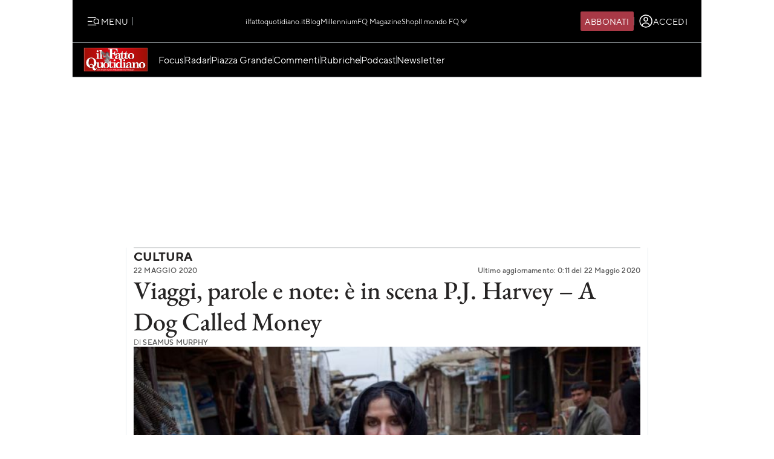

--- FILE ---
content_type: text/html; charset=UTF-8
request_url: https://www.ilfattoquotidiano.it/in-edicola/articoli/2020/05/22/viaggi-parole-e-note-e-in-scena-p-j-harvey-a-dog-called-money/5809955/
body_size: 43908
content:

<!DOCTYPE html>
<html lang="it-IT" prefix="og: http://ogp.me/ns#">

<head>        <script>            window.fscUser = {                id: '0',                 level: 0            };            window.adsEnabled = true ;        </script>        
	<title>Viaggi, parole e note: è in scena P.J. Harvey - A Dog Called Money - Il Fatto Quotidiano</title>
	<meta charset="UTF-8">
	<meta name="viewport" content="width=device-width, initial-scale=1">

	<link rel="profile" href="http://gmpg.org/xfn/11">
	<link rel="pingback" href="https://www.admin.ilfattoquotidiano.it/xmlrpc.php">

	
	
		<link rel="preconnect" href="https://st.ilfattoquotidiano.it" crossorigin>

	<link rel="dns-prefetch" href="https://st.ilfattoquotidiano.it">
			<link rel="dns-prefetch" href="https://comments.ilfattoquotidiano.it" />
		

	<link rel="preload" href="https://st.ilfattoquotidiano.it/wp-content/themes/ifq-2025/assets/fq-www/css/main.css?f86d570209" as="style">

	<link rel="preload" href="https://st.ilfattoquotidiano.it/wp-content/themes/ifq-2025/assets/fq-www/js/main.js?30e8ebd2b5" as="script">

	<link rel="dns-prefetch" href="https://www.google-analytics.com" crossorigin />

	<link rel="dns-prefetch" href="https://securepubads.g.doubleclick.net" crossorigin />
	<link rel="dns-prefetch" href="https://c.amazon-adsystem.com" crossorigin />

			<link rel="preload" href="https://st.ilfattoquotidiano.it/wp-content/themes/ifq-2025/assets/fq-www/css/single.css?3fd5518836" as="style">

			
	<!-- Inline critical style -->
	<style>
				/* TT Norms */

		/* Medium */
		@font-face {
			font-family: 'TT Norms';
			font-style: normal;
			font-weight: 500;
			font-display: swap;
			src: url(https://st.ilfattoquotidiano.it/wp-content/themes/ifq-2025/assets/fq-www/fonts/tt-norms/tt-norms-medium.woff2) format('woff2');
		}

		/* Bold */
		@font-face {
			font-family: 'TT Norms';
			font-style: normal;
			font-weight: 700;
			font-display: swap;
			src: url(https://st.ilfattoquotidiano.it/wp-content/themes/ifq-2025/assets/fq-www/fonts/tt-norms/tt-norms-bold.woff2) format('woff2');
		}

		/* Italic */
		@font-face {
			font-family: 'TT Norms';
			font-style: italic;
			font-weight: 400;
			font-display: swap;
			src: url(https://st.ilfattoquotidiano.it/wp-content/themes/ifq-2025/assets/fq-www/fonts/tt-norms/tt-norms-italic.woff2) format('woff2');
		}

		/* Standard */
		@font-face {
			font-family: 'TT Norms';
			font-style: normal;
			font-weight: 400;
			font-display: swap;
			src: url(https://st.ilfattoquotidiano.it/wp-content/themes/ifq-2025/assets/fq-www/fonts/tt-norms/tt-norms-regular.woff2) format('woff2');
		}

		/* EB Garamond */

		/* Italic */
		@font-face {
			font-family: 'EB Garamond';
			font-style: italic;
			font-weight: 400 800;
			font-display: swap;
			src: url(https://st.ilfattoquotidiano.it/wp-content/themes/ifq-2025/assets/fq-www/fonts/eb-garamond/eb-garamond-italic-variable-font.woff2) format('woff2');
		}

		/* Normal */
		@font-face {
			font-family: 'EB Garamond';
			font-style: normal;
			font-weight: 400 800;
			font-display: swap;
			src: url(https://st.ilfattoquotidiano.it/wp-content/themes/ifq-2025/assets/fq-www/fonts/eb-garamond/eb-garamond-variable-font.woff2) format('woff2');
		}
	</style>

	<meta name='robots' content='max-image-preview:large' />
	<style>img:is([sizes="auto" i], [sizes^="auto," i]) { contain-intrinsic-size: 3000px 1500px }</style>
	  <link rel="dns-prefetch" href="https://clickiocmp.com/" crossorigin />
  <link rel="preload" href="//clickiocmp.com/t/consent_240047.js" as="script">

  
        <script>
            let value = `; ${document.cookie}`;
            let parts = value.split(`; fqmetered=`);
            let number = 0;
            let fqmetered = null;
            let articles_meter_count = 0;
            

            if (parts.length === 2) {
                fqmetered = parts.pop().split(';').shift(); 
            }
            if (fqmetered) {
                fqmetered = JSON.parse(fqmetered);
                if (Array.isArray(fqmetered) && fqmetered.length > 0) {
                    if (typeof fqmetered[0].number === 'number' && !isNaN(fqmetered[0].number)) {
                        number = fqmetered[0].number;
                    }
                }
            }
            
            let data = {"event":"init","logged_in":false,"page_type":"extra article standard paid","page_title":"Viaggi, parole e note  in scena P.J. Harvey  A Dog Called Money","page_title_lenght":73,"surface_type":"web standard","ads_enable":0,"traffic_type":"internal","site_lang":"it","page_section":"Cultura","articles_meter_count":0,"author":"Seamus Murphy","date":"2020-05-22T00:01:00+02:00","days_since_publication":2081};
            
            if (document.cookie.includes('ifq_gtm_user_data')) {
                data.logged_in = true;
                // Estrarre il valore del cookie
                const cookies = document.cookie
                    .split('; ')
                    .reduce((acc, current) => {
                        const [key, value] = current.split('=');
                        acc[key] = decodeURIComponent(value);
                        return acc;
                    }, {});

                const base64Data = cookies['ifq_gtm_user_data'];

                try {
                    const jsonData = atob(base64Data);

                    const dataConfig = JSON.parse(jsonData);

                    if (dataConfig && typeof dataConfig === 'object') {
                        data = { ...data, ...dataConfig };
                    }

                    if (dataConfig.user_properties && dataConfig.user_properties.user_level) {
                        if (dataConfig.user_properties.user_level > 0) {
                            data.possible_subscriber = "Subscriber";
                        }
                    }
                } catch (error) {
                    console.log("Errore durante la decodifica o il parsing del cookie ifq_gtm_user_data:", error);
                }
            } else {
                data.logged_in = false;
            }

            if(number) {
                data.articles_meter_count = number;
            }
            
            if( data.possible_subscriber != 'Subscriber' ) {
                const maxMeteredPerMonth = 5;
                
                if (number >= maxMeteredPerMonth) {
                    data.possible_subscriber = 'Yes';
                } else {
                    data.possible_subscriber = 'No';
                }
            }

            if (window.adsEnabled) {
                data.ads_enabled = 1;
            }

            window.dataLayer = window.dataLayer || [];
            window.dataLayer.push(data);
        </script>
                <script>
            document.addEventListener('click', function(event) {
                if (event.target && event.target.matches('.cc-send-msg .cc-btn-primary')) {
                    window.dataLayer = window.dataLayer || [];
                    window.dataLayer = window.dataLayer || [];
                    window.dataLayer.push({
                        event: "comment_submit"
                    });
                }
            });
        </script>
            <script type="text/javascript" src="//cdn-4.convertexperiments.com/v1/js/10022390-10025692.js?environment=production"></script>
    <meta name="description" content="Leggi su Il Fatto Quotidiano l&#039;articolo in edicola &quot;Viaggi, parole e note: è in scena P.J. Harvey &#8211; A Dog Called Money&quot; pubblicato il 22 Maggio 2020 a firma di Seamus Murphy"/>
<link rel="canonical" href="https://www.ilfattoquotidiano.it/in-edicola/articoli/2020/05/22/viaggi-parole-e-note-e-in-scena-p-j-harvey-a-dog-called-money/5809955/" />
<meta property="og:locale" content="it_IT" />
<meta property="og:type" content="article" />
<meta property="og:title" content="Viaggi, parole e note: è in scena P.J. Harvey - A Dog Called Money - Il Fatto Quotidiano" />
<meta property="og:description" content="Leggi su Il Fatto Quotidiano l&#039;articolo in edicola &quot;Viaggi, parole e note: è in scena P.J. Harvey &#8211; A Dog Called Money&quot; pubblicato il 22 Maggio 2020 a firma di Seamus Murphy" />
<meta property="og:url" content="https://www.ilfattoquotidiano.it/in-edicola/articoli/2020/05/22/viaggi-parole-e-note-e-in-scena-p-j-harvey-a-dog-called-money/5809955/" />
<meta property="og:site_name" content="Il Fatto Quotidiano" />
<meta property="article:publisher" content="https://www.facebook.com/ilFattoQuotidiano" />
<meta property="fb:app_id" content="222559857810775" />
<meta property="og:image" content="https://st.ilfattoquotidiano.it/wp-content/uploads/2020/05/22/variant-med_1200x630-obj20468259.jpg" />
<meta property="og:image:secure_url" content="https://st.ilfattoquotidiano.it/wp-content/uploads/2020/05/22/variant-med_1200x630-obj20468259.jpg" />
<meta property="og:image:width" content="1200" />
<meta property="og:image:height" content="630" />
<meta property="fb:pages" content="132707500076838" />
<meta name="twitter:card" content="summary_large_image" />
<meta name="twitter:description" content="Leggi su Il Fatto Quotidiano l&#039;articolo in edicola &quot;Viaggi, parole e note: è in scena P.J. Harvey &#8211; A Dog Called Money&quot; pubblicato il 22 Maggio 2020 a firma di Seamus Murphy" />
<meta name="twitter:title" content="Viaggi, parole e note: è in scena P.J. Harvey - A Dog Called Money - Il Fatto Quotidiano" />
<meta name="twitter:site" content="@fattoquotidiano" />
<meta name="twitter:image" content="https://st.ilfattoquotidiano.it/wp-content/uploads/2020/05/22/variant-med_1200x630-obj20468259.jpg" />
<meta name="twitter:creator" content="@fattoquotidiano" />
<link rel='dns-prefetch' href='//st.ilfattoquotidiano.it' />
<link rel="alternate" type="application/rss+xml" title="Il Fatto Quotidiano &raquo; Feed" href="https://www.ilfattoquotidiano.it/feed/" />
<link rel="alternate" type="application/rss+xml" title="Il Fatto Quotidiano &raquo; Feed dei commenti" href="https://www.ilfattoquotidiano.it/comments/feed/" />

<!-- TCF stub -->
<script type="text/javascript">
  !function(){"use strict";var t,e,o=(t=function(t){function e(t){return(e="function"==typeof Symbol&&"symbol"==typeof Symbol.iterator?function(t){return typeof t}:function(t){return t&&"function"==typeof Symbol&&t.constructor===Symbol&&t!==Symbol.prototype?"symbol":typeof t})(t)}t.exports=function(){for(var t,o,n=[],r=window,a=r;a;){try{if(a.frames.__tcfapiLocator){t=a;break}}catch(t){}if(a===r.top)break;a=a.parent}t||(function t(){var e=r.document,o=!!r.frames.__tcfapiLocator;if(!o)if(e.body){var n=e.createElement("iframe");n.style.cssText="display:none",n.name="__tcfapiLocator",e.body.appendChild(n)}else setTimeout(t,5);return!o}(),r.__tcfapi=function(){for(var t=arguments.length,e=new Array(t),r=0;r<t;r++)e[r]=arguments[r];if(!e.length)return n;"setGdprApplies"===e[0]?e.length>3&&2===parseInt(e[1],10)&&"boolean"==typeof e[3]&&(o=e[3],"function"==typeof e[2]&&e[2]("set",!0)):"ping"===e[0]?"function"==typeof e[2]&&e[2]({gdprApplies:o,cmpLoaded:!1,cmpStatus:"stub"}):n.push(e)},r.addEventListener("message",(function(t){var o="string"==typeof t.data,n={};if(o)try{n=JSON.parse(t.data)}catch(t){}else n=t.data;var r="object"===e(n)&&null!==n?n.__tcfapiCall:null;r&&window.__tcfapi(r.command,r.version,(function(e,n){var a={__tcfapiReturn:{returnValue:e,success:n,callId:r.callId}};t&&t.source&&t.source.postMessage&&t.source.postMessage(o?JSON.stringify(a):a,"*")}),r.parameter)}),!1))}},t(e={exports:{}}),e.exports);o()}();
  </script>

  <!-- Default Consent Mode config -->
  <script>
      window.dataLayer = window.dataLayer || [];
      function gtag(){dataLayer.push(arguments);}
      gtag('consent', 'default', {
          'ad_storage': 'granted',
          'analytics_storage': 'granted',
          'functionality_storage': 'granted',
          'personalization_storage': 'granted',
          'security_storage': 'granted',
          'ad_user_data': 'granted',
          'ad_personalization': 'granted',
          'wait_for_update': 1500
      });
      gtag('consent', 'default', {
          'region': ['AT', 'BE', 'BG', 'HR', 'CY', 'CZ', 'DK', 'EE', 'FI', 'FR', 'DE', 'GR', 'HU', 'IS', 'IE', 'IT', 'LV', 'LI', 'LT', 'LU', 'MT', 'NL', 'NO', 'PL', 'PT', 'RO', 'SK', 'SI', 'ES', 'SE', 'GB', 'CH'],
          'ad_storage': 'denied',
          'analytics_storage': 'denied',
          'functionality_storage': 'denied',
          'personalization_storage': 'denied',
          'security_storage': 'denied',
          'ad_user_data': 'denied',
          'ad_personalization': 'denied',
          'wait_for_update': 1500
      });
      gtag('set', 'ads_data_redaction', true);
      gtag('set', 'url_passthrough', false);
      (function(){
          const s={adStorage:{storageName:"ad_storage",serialNumber:0},analyticsStorage:{storageName:"analytics_storage",serialNumber:1},functionalityStorage:{storageName:"functionality_storage",serialNumber:2},personalizationStorage:{storageName:"personalization_storage",serialNumber:3},securityStorage:{storageName:"security_storage",serialNumber:4},adUserData:{storageName:"ad_user_data",serialNumber:5},adPersonalization:{storageName:"ad_personalization",serialNumber:6}};let c=localStorage.getItem("__lxG__consent__v2");if(c){c=JSON.parse(c);if(c&&c.cls_val)c=c.cls_val;if(c)c=c.split("|");if(c&&c.length&&typeof c[14]!==undefined){c=c[14].split("").map(e=>e-0);if(c.length){let t={};Object.values(s).sort((e,t)=>e.serialNumber-t.serialNumber).forEach(e=>{t[e.storageName]=c[e.serialNumber]?"granted":"denied"});gtag("consent","update",t)}}}
          if(Math.random() < 0.05) {if (window.dataLayer && (window.dataLayer.some(e => e[0] === 'js' && e[1] instanceof Date) || window.dataLayer.some(e => e['event'] === 'gtm.js' && e['gtm.start'] == true ))) {document.head.appendChild(document.createElement('img')).src = "//clickiocdn.com/utr/gtag/?sid=240047";}}
      })();
  </script>

  <script>
    window._cmp = {
      debug: false,
      consentExpressed: false,
      consentNeeded: true,
      purposeOneConsent: false,
      googleConsent: false,
      consentData: [],
      setConsentData: function(consentState) {

        window._cmp.debug && console.log("%c[cmp]", "background: rgb(140, 4, 4); color: white", "setting consentState:", consentState);

        /**
         * Compatibility with previous control flow
         */
        document.addEventListener('consentExpressed', function(evt) {
          window._cmp.debug && console.log("%c[cmp]", "background: rgb(140, 4, 4); color: white", "dispatching gdpr-initADV event for retro-compatibility");
          var ev = document.createEvent('Event');
          ev.initEvent('gdpr-initADV', true, true);
          document.dispatchEvent(ev);
        });
        window._hasConsentExpressedBeenDispatched = false;
        window._cmp.consentExpressed = true;
        window._cmp.purposeOneConsent = window.__lxG__consent__.getPurposeOneAllowed();
        window._cmp.googleConsent = window.__lxG__consent__.getGoogleConsentMode();

        if (consentState !== null) {
          __tcfapi('getTCData', 2, function(tcData, success) {
            if (success) {
              window._cmp.debug && console.log("%c[cmp]", "background: rgb(140, 4, 4); color: white", "getTCData success:", tcData);
              window._cmp.consentData = tcData.vendor.consents;
              var consentExpressed = new CustomEvent("consentExpressed", {
                detail: {
                  consentNeeded: true,
                  purposes: tcData.purpose.consents
                }
              });
              if (document.readyState === "interactive" || document.readyState === "complete" || document.readyState === "loaded") {
                window._cmp.debug && console.log("%c[cmp]", "background: rgb(140, 4, 4); color: white", "document ready - dispatching consentExpressed event", consentExpressed);
                if (!window._hasConsentExpressedBeenDispatched) {
                  window._hasConsentExpressedBeenDispatched = true;
                  document.dispatchEvent(consentExpressed);
                }
              } else {
                window._cmp.debug && console.log("%c[cmp]", "background: rgb(140, 4, 4); color: white", "document not ready ??? - document.readyState:", document.readyState);
                window.addEventListener('DOMContentLoaded', function(event) {
                  window._cmp.debug && console.log("%c[cmp]", "background: rgb(140, 4, 4); color: white", "DOMContentLoaded - dispatching consentExpressed event", consentExpressed);
                  if (!window._hasConsentExpressedBeenDispatched) {
                    window._hasConsentExpressedBeenDispatched = true;
                    document.dispatchEvent(consentExpressed);
                  }
                });
              }

            } else {
              window._cmp.debug && console.log("%c[cmp]", "background: rgb(140, 4, 4); color: white", "getTCData failure");
            }
          });
        } else {
          window._cmp.consentNeeded = false;
          var consentExpressed = new CustomEvent("consentExpressed", {
            detail: {
              consentNeeded: false
            }
          });
          if (document.readyState === "complete" || document.readyState === "loaded") {
            window._cmp.debug && console.log("%c[cmp]", "background: rgb(140, 4, 4); color: white", "document ready - dispatching consentExpressed event for non-EEA user", consentExpressed);
            if (!window._hasConsentExpressedBeenDispatched) {
              
              setTimeout(function(){
                window._hasConsentExpressedBeenDispatched = true;
              document.dispatchEvent(consentExpressed);
            },10000);
            }
          } else {
            window.addEventListener('DOMContentLoaded', function(event) {
              window._cmp.debug && console.log("%c[cmp]", "background: rgb(140, 4, 4); color: white", "DOMContentLoaded - dispatching consentExpressed event for non-EEA user", consentExpressed);
              if (!window._hasConsentExpressedBeenDispatched) {
                setTimeout(function(){
                window._hasConsentExpressedBeenDispatched = true;
                document.dispatchEvent(consentExpressed);
              },10000);
              }
            });
          }
        }

      }
    };

    (window.__lxG__consent__ = window.__lxG__consent__ || {}).consentCallback = function(consentState) {

      if (consentState === null) {
        console.log('[GDPR] => non EEA user - no consent needed\n-------------------------');
        window._cmp.setConsentData(consentState);
        return;
      }
      switch (consentState) {
        case 1:
          console.log('[GDPR] => consent expressed\n-------------------------');
          window._cmp.setConsentData(consentState);
          break;
        case 0:
          console.log('[GDPR] => consent rejected\n-------------------------');
          break;
        case -1:
        default:
          console.log('[GDPR] => consent pending\n-------------------------');
          break;
      }
    }
  </script>
  <script async src='//clickiocmp.com/t/consent_240047.js' id='cmp-script'></script>
          <!-- Google Tag Manager -->
        <script>(function(w,d,s,l,i){w[l]=w[l]||[];w[l].push({'gtm.start':
        new Date().getTime(),event:'gtm.js'});var f=d.getElementsByTagName(s)[0],
        j=d.createElement(s),dl=l!='dataLayer'?'&l='+l:'';j.async=true;j.src=
        'https://www.googletagmanager.com/gtm.js?id='+i+dl;f.parentNode.insertBefore(j,f);
        })(window,document,'script','dataLayer','GTM-NF66NQGQ');</script>
        <!-- End Google Tag Manager -->
        <link rel="alternate" type="application/rss+xml" title="Il Fatto Quotidiano &raquo; Viaggi, parole e note: è in scena P.J. Harvey &#8211; A Dog Called Money Feed dei commenti" href="https://www.ilfattoquotidiano.it/in-edicola/articoli/2020/05/22/viaggi-parole-e-note-e-in-scena-p-j-harvey-a-dog-called-money/5809955/feed/" />
    <script>
        if (typeof window.fscUser !== 'undefined') {
            if (window.adsEnabled) {
                window.adsEnabled = !(typeof ifq_article_no_adv !== 'undefined' && ifq_article_no_adv == true);
            }
        } else {
            window.fscUser = { id: 0, level: 0 };


            window.adsEnabled = (function () {
                // disable adv for sponsored articles
                if (typeof ifq_article_no_adv !== 'undefined' && ifq_article_no_adv == true) {
                    return false;
                }
                var retval = true;
                var cookieName = 'ifq-premium';
                var c = document.cookie.match('(^|;)\\s*' + cookieName + '\\s*=\\s*([^;]+)');
                // if cookie exists & value >= 1 then disable ads
                if (c && c.length > 1) {
                    cval = c.pop();
                    csplit = cval.split('%3A');
                    if (csplit.length > 2) {
                        var mlevel = parseInt(csplit[2], 10);
                        if (csplit[2] == mlevel && (mlevel == 1 || mlevel == 2 || mlevel == 4 || mlevel == 8)) {
                            retval = false;
                        }
                        window.fscUser.level = mlevel;
                        window.fscUser.id = csplit[0];
                    }
                }

                return retval;
            })();
        }
            </script>
        <link rel="preload" as="script" href="https://s.fluxtech.ai/s/ilfattoquotidiano/flux.js">
    <script>

      window.googletag = window.googletag || {};
      window.googletag.cmd = window.googletag.cmd || [];
      window._flux_active = true;
      window.ifq_dfp_slot = function(slot_id, separate_auction) {
        console.log(`[ifq-flx] doing nothing for`, slot_id)
      };
      window._flux_config = {"section":"fq-extra","category":"cultura","pagetype":"paid article","class":"ifq-adv","paywalled":false};


      if (typeof window.fscUser !== "undefined" && window.fscUser.id) {
                window._flux_config.uid = window.fscUser.id;
      } else if (typeof ifq_userdata !== "undefined" && ifq_userdata.user_id) {
                window._flux_config.uid = ifq_userdata.user_id;
      }
      if(typeof window.fscUser !== "undefined" && window.fscUser.level){
        switch(window.fscUser.level){
          case 1:
            window._flux_config.userType = 'contributor';
            break;
          case 2:
          case 4:
            window._flux_config.userType = 'subscriber';
            break;
          case 8:
            window._flux_config.userType = 'subscriber,socio';
            break;
          case 12:
          case 16:
            window._flux_config.userType = 'internal';
            break;
            default:
            window._flux_config.userType = window.fscUser.id?'non-subscribed':null;
        }
      }
      //var ifq_user_id = (typeof getUserId === 'function') ? getUserId() : null;

      window._ifq_dfp = window._ifq_dfp || window._flx || {};
    </script>
      <script>
        var ifq_section = "in-edicola";
    </script>
    <style id='classic-theme-styles-inline-css'>
/*! This file is auto-generated */
.wp-block-button__link{color:#fff;background-color:#32373c;border-radius:9999px;box-shadow:none;text-decoration:none;padding:calc(.667em + 2px) calc(1.333em + 2px);font-size:1.125em}.wp-block-file__button{background:#32373c;color:#fff;text-decoration:none}
</style>
<style id='global-styles-inline-css'>
:root{--wp--preset--aspect-ratio--square: 1;--wp--preset--aspect-ratio--4-3: 4/3;--wp--preset--aspect-ratio--3-4: 3/4;--wp--preset--aspect-ratio--3-2: 3/2;--wp--preset--aspect-ratio--2-3: 2/3;--wp--preset--aspect-ratio--16-9: 16/9;--wp--preset--aspect-ratio--9-16: 9/16;--wp--preset--color--black: #000000;--wp--preset--color--cyan-bluish-gray: #abb8c3;--wp--preset--color--white: #ffffff;--wp--preset--color--pale-pink: #f78da7;--wp--preset--color--vivid-red: #cf2e2e;--wp--preset--color--luminous-vivid-orange: #ff6900;--wp--preset--color--luminous-vivid-amber: #fcb900;--wp--preset--color--light-green-cyan: #7bdcb5;--wp--preset--color--vivid-green-cyan: #00d084;--wp--preset--color--pale-cyan-blue: #8ed1fc;--wp--preset--color--vivid-cyan-blue: #0693e3;--wp--preset--color--vivid-purple: #9b51e0;--wp--preset--gradient--vivid-cyan-blue-to-vivid-purple: linear-gradient(135deg,rgba(6,147,227,1) 0%,rgb(155,81,224) 100%);--wp--preset--gradient--light-green-cyan-to-vivid-green-cyan: linear-gradient(135deg,rgb(122,220,180) 0%,rgb(0,208,130) 100%);--wp--preset--gradient--luminous-vivid-amber-to-luminous-vivid-orange: linear-gradient(135deg,rgba(252,185,0,1) 0%,rgba(255,105,0,1) 100%);--wp--preset--gradient--luminous-vivid-orange-to-vivid-red: linear-gradient(135deg,rgba(255,105,0,1) 0%,rgb(207,46,46) 100%);--wp--preset--gradient--very-light-gray-to-cyan-bluish-gray: linear-gradient(135deg,rgb(238,238,238) 0%,rgb(169,184,195) 100%);--wp--preset--gradient--cool-to-warm-spectrum: linear-gradient(135deg,rgb(74,234,220) 0%,rgb(151,120,209) 20%,rgb(207,42,186) 40%,rgb(238,44,130) 60%,rgb(251,105,98) 80%,rgb(254,248,76) 100%);--wp--preset--gradient--blush-light-purple: linear-gradient(135deg,rgb(255,206,236) 0%,rgb(152,150,240) 100%);--wp--preset--gradient--blush-bordeaux: linear-gradient(135deg,rgb(254,205,165) 0%,rgb(254,45,45) 50%,rgb(107,0,62) 100%);--wp--preset--gradient--luminous-dusk: linear-gradient(135deg,rgb(255,203,112) 0%,rgb(199,81,192) 50%,rgb(65,88,208) 100%);--wp--preset--gradient--pale-ocean: linear-gradient(135deg,rgb(255,245,203) 0%,rgb(182,227,212) 50%,rgb(51,167,181) 100%);--wp--preset--gradient--electric-grass: linear-gradient(135deg,rgb(202,248,128) 0%,rgb(113,206,126) 100%);--wp--preset--gradient--midnight: linear-gradient(135deg,rgb(2,3,129) 0%,rgb(40,116,252) 100%);--wp--preset--font-size--small: 13px;--wp--preset--font-size--medium: 20px;--wp--preset--font-size--large: 36px;--wp--preset--font-size--x-large: 42px;--wp--preset--spacing--20: 0.44rem;--wp--preset--spacing--30: 0.67rem;--wp--preset--spacing--40: 1rem;--wp--preset--spacing--50: 1.5rem;--wp--preset--spacing--60: 2.25rem;--wp--preset--spacing--70: 3.38rem;--wp--preset--spacing--80: 5.06rem;--wp--preset--shadow--natural: 6px 6px 9px rgba(0, 0, 0, 0.2);--wp--preset--shadow--deep: 12px 12px 50px rgba(0, 0, 0, 0.4);--wp--preset--shadow--sharp: 6px 6px 0px rgba(0, 0, 0, 0.2);--wp--preset--shadow--outlined: 6px 6px 0px -3px rgba(255, 255, 255, 1), 6px 6px rgba(0, 0, 0, 1);--wp--preset--shadow--crisp: 6px 6px 0px rgba(0, 0, 0, 1);}:where(.is-layout-flex){gap: 0.5em;}:where(.is-layout-grid){gap: 0.5em;}body .is-layout-flex{display: flex;}.is-layout-flex{flex-wrap: wrap;align-items: center;}.is-layout-flex > :is(*, div){margin: 0;}body .is-layout-grid{display: grid;}.is-layout-grid > :is(*, div){margin: 0;}:where(.wp-block-columns.is-layout-flex){gap: 2em;}:where(.wp-block-columns.is-layout-grid){gap: 2em;}:where(.wp-block-post-template.is-layout-flex){gap: 1.25em;}:where(.wp-block-post-template.is-layout-grid){gap: 1.25em;}.has-black-color{color: var(--wp--preset--color--black) !important;}.has-cyan-bluish-gray-color{color: var(--wp--preset--color--cyan-bluish-gray) !important;}.has-white-color{color: var(--wp--preset--color--white) !important;}.has-pale-pink-color{color: var(--wp--preset--color--pale-pink) !important;}.has-vivid-red-color{color: var(--wp--preset--color--vivid-red) !important;}.has-luminous-vivid-orange-color{color: var(--wp--preset--color--luminous-vivid-orange) !important;}.has-luminous-vivid-amber-color{color: var(--wp--preset--color--luminous-vivid-amber) !important;}.has-light-green-cyan-color{color: var(--wp--preset--color--light-green-cyan) !important;}.has-vivid-green-cyan-color{color: var(--wp--preset--color--vivid-green-cyan) !important;}.has-pale-cyan-blue-color{color: var(--wp--preset--color--pale-cyan-blue) !important;}.has-vivid-cyan-blue-color{color: var(--wp--preset--color--vivid-cyan-blue) !important;}.has-vivid-purple-color{color: var(--wp--preset--color--vivid-purple) !important;}.has-black-background-color{background-color: var(--wp--preset--color--black) !important;}.has-cyan-bluish-gray-background-color{background-color: var(--wp--preset--color--cyan-bluish-gray) !important;}.has-white-background-color{background-color: var(--wp--preset--color--white) !important;}.has-pale-pink-background-color{background-color: var(--wp--preset--color--pale-pink) !important;}.has-vivid-red-background-color{background-color: var(--wp--preset--color--vivid-red) !important;}.has-luminous-vivid-orange-background-color{background-color: var(--wp--preset--color--luminous-vivid-orange) !important;}.has-luminous-vivid-amber-background-color{background-color: var(--wp--preset--color--luminous-vivid-amber) !important;}.has-light-green-cyan-background-color{background-color: var(--wp--preset--color--light-green-cyan) !important;}.has-vivid-green-cyan-background-color{background-color: var(--wp--preset--color--vivid-green-cyan) !important;}.has-pale-cyan-blue-background-color{background-color: var(--wp--preset--color--pale-cyan-blue) !important;}.has-vivid-cyan-blue-background-color{background-color: var(--wp--preset--color--vivid-cyan-blue) !important;}.has-vivid-purple-background-color{background-color: var(--wp--preset--color--vivid-purple) !important;}.has-black-border-color{border-color: var(--wp--preset--color--black) !important;}.has-cyan-bluish-gray-border-color{border-color: var(--wp--preset--color--cyan-bluish-gray) !important;}.has-white-border-color{border-color: var(--wp--preset--color--white) !important;}.has-pale-pink-border-color{border-color: var(--wp--preset--color--pale-pink) !important;}.has-vivid-red-border-color{border-color: var(--wp--preset--color--vivid-red) !important;}.has-luminous-vivid-orange-border-color{border-color: var(--wp--preset--color--luminous-vivid-orange) !important;}.has-luminous-vivid-amber-border-color{border-color: var(--wp--preset--color--luminous-vivid-amber) !important;}.has-light-green-cyan-border-color{border-color: var(--wp--preset--color--light-green-cyan) !important;}.has-vivid-green-cyan-border-color{border-color: var(--wp--preset--color--vivid-green-cyan) !important;}.has-pale-cyan-blue-border-color{border-color: var(--wp--preset--color--pale-cyan-blue) !important;}.has-vivid-cyan-blue-border-color{border-color: var(--wp--preset--color--vivid-cyan-blue) !important;}.has-vivid-purple-border-color{border-color: var(--wp--preset--color--vivid-purple) !important;}.has-vivid-cyan-blue-to-vivid-purple-gradient-background{background: var(--wp--preset--gradient--vivid-cyan-blue-to-vivid-purple) !important;}.has-light-green-cyan-to-vivid-green-cyan-gradient-background{background: var(--wp--preset--gradient--light-green-cyan-to-vivid-green-cyan) !important;}.has-luminous-vivid-amber-to-luminous-vivid-orange-gradient-background{background: var(--wp--preset--gradient--luminous-vivid-amber-to-luminous-vivid-orange) !important;}.has-luminous-vivid-orange-to-vivid-red-gradient-background{background: var(--wp--preset--gradient--luminous-vivid-orange-to-vivid-red) !important;}.has-very-light-gray-to-cyan-bluish-gray-gradient-background{background: var(--wp--preset--gradient--very-light-gray-to-cyan-bluish-gray) !important;}.has-cool-to-warm-spectrum-gradient-background{background: var(--wp--preset--gradient--cool-to-warm-spectrum) !important;}.has-blush-light-purple-gradient-background{background: var(--wp--preset--gradient--blush-light-purple) !important;}.has-blush-bordeaux-gradient-background{background: var(--wp--preset--gradient--blush-bordeaux) !important;}.has-luminous-dusk-gradient-background{background: var(--wp--preset--gradient--luminous-dusk) !important;}.has-pale-ocean-gradient-background{background: var(--wp--preset--gradient--pale-ocean) !important;}.has-electric-grass-gradient-background{background: var(--wp--preset--gradient--electric-grass) !important;}.has-midnight-gradient-background{background: var(--wp--preset--gradient--midnight) !important;}.has-small-font-size{font-size: var(--wp--preset--font-size--small) !important;}.has-medium-font-size{font-size: var(--wp--preset--font-size--medium) !important;}.has-large-font-size{font-size: var(--wp--preset--font-size--large) !important;}.has-x-large-font-size{font-size: var(--wp--preset--font-size--x-large) !important;}
:where(.wp-block-post-template.is-layout-flex){gap: 1.25em;}:where(.wp-block-post-template.is-layout-grid){gap: 1.25em;}
:where(.wp-block-columns.is-layout-flex){gap: 2em;}:where(.wp-block-columns.is-layout-grid){gap: 2em;}
:root :where(.wp-block-pullquote){font-size: 1.5em;line-height: 1.6;}
</style>
<link rel='stylesheet' id='www-main-style-css' href='https://st.ilfattoquotidiano.it/wp-content/themes/ifq-2025/assets/fq-www/css/main.css?f86d570209' media='all' />
<link rel='stylesheet' id='www-single-style-css' href='https://st.ilfattoquotidiano.it/wp-content/themes/ifq-2025/assets/fq-www/css/single.css?3fd5518836' media='all' />
<script type="module" src="https://st.ilfattoquotidiano.it/wp-content/themes/ifq-2025/assets/fq-www/js/main.js?30e8ebd2b5" id="www-main-script-js"></script>
       
<script async src="https://www.googletagmanager.com/gtag/js?id=G-VVW6R6G7D3"></script>

<script>
    /**
     * GA4 plugin Array
(
    [0] => G-VVW6R6G7D3
)
     */
    function getCookieValueForG4(name)
    {
      const regex = new RegExp(`(^| )${name}=([^;]+)`)
      const match = document.cookie.match(regex)
      if (match) {
        return decodeURIComponent(match[2]);
      }
      else{
        return null;
      }
    }
    /*function ifqConsentModeFromCookie(type='update'){
        var iubenda_cookie = getCookieValueForG4('_iub_cs-18190831');
        if(iubenda_cookie == null){
            gtag('consent', type, {
                'ad_storage': 'denied', // consent 5
                'ad_user_data': 'denied', //  5
                'ad_personalization': 'denied', // 5
                'analytics_storage': 'denied' // consent 4
            });
            gtag('set', 'ads_data_redaction', true);

        }else{
            iubenda_cookie = JSON.parse(iubenda_cookie);
            gtag('consent', type, {
                'ad_storage': iubenda_cookie.purposes[5] ? 'granted':'denied', // consent 5
                'ad_user_data': iubenda_cookie.purposes[5] ? 'granted':'denied', //  5
                'ad_personalization': iubenda_cookie.purposes[5] ? 'granted':'denied', // 5
                'analytics_storage': iubenda_cookie.purposes[4] ? 'granted':'denied' // consent 4
            });
            gtag('set', 'ads_data_redaction', iubenda_cookie.purposes[5] ? false:true);

        }
    }*/
    window.dataLayer = window.dataLayer || [];
    function gtag() { dataLayer.push(arguments); }

    //ifqConsentModeFromCookie('default');



    gtag('set', 'url_passthrough', true);
    if(window._cmp && window._cmp.consentExpressed ){
        //ifqConsentModeFromCookie();
    }
      gtag('js', new Date());
    var customMap = {
        'dimension1': ((typeof window.ifq_in_app_browser !== 'undefined') && window.ifq_in_app_browser == 'facebook') ? window.ifq_in_app_browser : 'None'
    }
    if (typeof (window.fscUser) !== "undefined" && typeof (window.fscUser.level) !== "undefined" && window.fscUser.id != 0 ) {
        customMap['dimension3'] = window.fscUser.level;
    }

    var commonConfig = {"transport_type":"beacon","anonymize_ip":true,"page_title":"Viaggi, parole e note: \u00e8 in scena P.J. Harvey &#8211; A Dog Called Money","link_attribution":{"cookie_name":"ifq_ela","cookie_expires":60,"levels":5},"page_type":"post","content_group1":"RQuotidiano"};

    if (typeof window.adsEnabled !== 'undefined' && !window.adsEnabled) {
        commonConfig['ads_enabled'] = 1;
    }
    if (typeof (window.fscUser) !== "undefined" && typeof (window.fscUser.level) !== "undefined" && window.fscUser.id != 0 ) {
        commonConfig['user_level'] = window.fscUser.level;
    }

    commonConfig['custom_map'] = customMap;
    if (typeof window.adsEnabled !== 'undefined' && !window.adsEnabled) {
        commonConfig['content_group3'] = 1;
    }

        gtag('config', 'G-VVW6R6G7D3', commonConfig);
    
</script>
        <meta name="google-signin-client_id" content="476465295171-69hs7d4aa94kjnmj55bnmjm8drg4dslm.apps.googleusercontent.com">
        <script src="https://apis.google.com/js/platform.js?onload=ifq_googlesignin_init" async defer></script>
        <script>
            function ifq_googlesignin_init() {
                gapi.load('auth2', function () { // Ready. });
                    gapi.auth2.init({client_id: "476465295171-69hs7d4aa94kjnmj55bnmjm8drg4dslm.apps.googleusercontent.com",cookie_policy:"https://ilfattoquotidiano.it"}).then(function(){
                        if(document.getElementById('ifq-signin2') != null){
                            gapi.signin2.render('ifq-signin2',{onSuccess:'ifqOnGSignIn'});
                        }
                    });

                });
            }
            </script>
                <script>
            document.addEventListener("DOMContentLoaded", function(){
                if(document.querySelector('body .action-logout') != null) {
                    document.querySelector('body .action-logout').addEventListener('click', function(){
                    var auth2 = gapi.auth2.getAuthInstance();
                    auth2.signOut().then(function () {
                        console.log('User signed out.');
                    });
                })
                }
                

            });
            /*jQuery(document).ready(function () {
                jQuery('body').on('click','.action-logout',function () {
                });
            });*/
        </script>
                        <script type="application/ld+json">
                    {"@context":"http:\/\/schema.org","@type":"NewsArticle","isAccessibleForFree":false,"publisher":{"@type":"Organization","name":"Il Fatto Quotidiano","logo":{"@type":"ImageObject","url":"https:\/\/st.ilfattoquotidiano.it\/wp-content\/themes\/ifq-2025\/assets\/icons\/touch_196.png"}},"isPartOf":{"@type":["CreativeWork","Product"],"name":"Il Fatto Quotidiano","productID":"ilfattoquotidiano.it:partner"},"mainEntityOfPage":"https:\/\/www.ilfattoquotidiano.it\/in-edicola\/articoli\/2020\/05\/22\/viaggi-parole-e-note-e-in-scena-p-j-harvey-a-dog-called-money\/5809955\/","headline":"Viaggi, parole e note: \u00e8 in scena P.J. Harvey \u2013 A Dog Called Money","datePublished":"2020-05-22T00:11:31+02:00","author":{"@type":"Person","name":"RQuotidiano"},"image":{"@type":"ImageObject","url":"https:\/\/st.ilfattoquotidiano.it\/wp-content\/uploads\/2020\/05\/22\/variant-med_1200x630-obj20468259.jpg","width":1200,"height":630},"articleSection":"Cultura"}                </script>
                <script>
        function call_ifq_google_signin(data,reload){
            var xhr = new XMLHttpRequest();
            xhr.open('POST', 'https://shop.ilfattoquotidiano.it/google-signin/');
            xhr.withCredentials = true;
            xhr.setRequestHeader('Content-Type', 'application/x-www-form-urlencoded');
            xhr.onload = function () {
                //console.log('Signed in as: ' + xhr.responseText);
            };
            xhr.onreadystatechange = function () {
                if (xhr.readyState == XMLHttpRequest.DONE) {
                    var data = jQuery.parseJSON(xhr.responseText);
                    if (data.success) {
                        if(reload != false){
                            location.reload();
                        }
                    } else {
                        alert(data.errors.join(','));
                        //display errors
                    }
                }
            };
            xhr_string = [];
            if(data.idToken != undefined){
                xhr_string.push('tokenId='+data.idToken);
            }
            if(data.id_token != undefined){
                xhr_string.push('tokenId='+data.id_token);
            }
            if(data.purchaseData != undefined){
                xhr_string.push('purchaseData='+data.purchaseData);
            }
            if(data.subscriptionProcess != undefined){
                xhr_string.push('subscriptionProcess='+data.subscriptionProcess);
            }
            
            xhr.send(xhr_string.join('&'));
            
        }
        function call_ifq_google_signinP(data){
            return new Promise(function(resolve,reject){
                var xhr = new XMLHttpRequest();
                xhr.open('POST', 'https://shop.ilfattoquotidiano.it/google-signin/');
                xhr.withCredentials = true;
                xhr.setRequestHeader('Content-Type', 'application/x-www-form-urlencoded');
                xhr.onload = function () {
                    //console.log('Signed in as: ' + xhr.responseText);
                };
                xhr.onreadystatechange = function () {
                    if (xhr.readyState == XMLHttpRequest.DONE) {
                        var data = jQuery.parseJSON(xhr.responseText);
                        if (data.success) {
                            resolve(data);
                        } else {
                            reject(data.errors.join(','));
                        }
                    }
                };
                xhr_string = [];
                if(data.idToken != undefined){
                    xhr_string.push('tokenId='+data.idToken);
                }
                if(data.id_token != undefined){
                    xhr_string.push('tokenId='+data.id_token);
                }
                if(data.purchaseData != undefined){
                    xhr_string.push('purchaseData='+data.purchaseData);
                }
                if(data.subscriptionProcess != undefined){
                    xhr_string.push('subscriptionProcess='+data.subscriptionProcess);
                }
                
                xhr.send(xhr_string.join('&'));
        });   
        }
        </script>
                <script async  src="https://news.google.com/swg/js/v1/swg.js" data-required-user-level="0" data-teaser-level="0"></script>
        <script data-required-user-level="0" data-teaser-level="0">
            var ifq_in_edicola_unlocked = false;
            const getUserStatePromise = function(data) {
                return new Promise(function(resolve, reject) {
                    let cookies = get_cookies_arr();
                    if (cookies.hasOwnProperty('ifq-user-state')) {
                        resolve(JSON.parse(cookies['ifq-user-state']));
                    } else if (data.userState) {
                        resolve(data.userState);
                    } else {
                        reject(new Error('no status data'));
                    }
                })
            };
            window.swg = null;
            (self.SWG = self.SWG || []).push(function(subscriptions) {
                subscriptions.setOnEntitlementsResponse(function(entitlementsPromise) {
                    entitlementsPromise.then(function(entitlements) {
                        console.log(entitlements);
                        if (entitlements.entitlements.length > 0 && entitlements.entitlements[0].source == "google") {
                            setTimeout(function(entitlements) {
                                data = {

                                    'idToken': gapi.auth2.getAuthInstance().currentUser.get().getAuthResponse().id_token,
                                    'purchaseData': entitlements.entitlements[0].subscriptionToken,
                                };
                                if (!data.idToken) {

                                    const accountPromise = new Promise(function(resolve, reject) {
                                        var xhr = new XMLHttpRequest();
                                        xhr.open('POST', 'https://shop.ilfattoquotidiano.it/google-signin/');
                                        xhr.withCredentials = true;
                                        xhr.setRequestHeader('Content-Type', 'application/x-www-form-urlencoded');
                                        xhr.onload = function() {
                                            //console.log('Signed in as: ' + xhr.responseText);
                                        };
                                        xhr.onreadystatechange = function() {
                                            if (xhr.readyState == XMLHttpRequest.DONE) {
                                                var data = jQuery.parseJSON(xhr.responseText);
                                                if (data.success) {
                                                    resolve(data.account);
                                                } else {
                                                    reject(data.errors.join(','));
                                                }
                                            }
                                        };
                                        xhr_string = [];

                                        if (data.purchaseData != undefined) {
                                            xhr_string.push('purchaseData=' + data.purchaseData);
                                        }
                                        xhr.send(xhr_string.join('&'));
                                    });

                                    subscriptions.waitForSubscriptionLookup(accountPromise).then(function(account) {
                                        if (account) {
                                            subscriptions.showLoginPrompt().then(function(response) {

                                                subscriptions.showLoginNotification().then(function(response) {
                                                    if (response == undefined) {
                                                        data.subscriptionProcess = 1;
                                                    } else {
                                                        data.idToken = response.userData.idToken
                                                    }
                                                    call_ifq_google_signin(data, true);
                                                });

                                            }, function(reason) {

                                            });

                                        } else {


                                            subscriptions.completeDeferredAccountCreation({
                                                    entitlements: entitlements,
                                                    consent: true
                                                })
                                                .then(function(response) {
                                                    data.idToken = response.userData.idToken
                                                    call_ifq_google_signin(data, true);
                                                });

                                        }
                                    });


                                } else {
                                    subscriptions.showLoginNotification().then(function(response) {
                                        call_ifq_google_signin(data, true);
                                    });
                                }
                                entitlements.ack();
                            }, 2000, entitlements);

                        } else if (entitlements.enablesThisWithGoogleMetering()) {
                            //goo for the metering stuff
                            location.href = location.href + "&ifq-reloadafter-login=1";
                        } else {

                            if (document.querySelectorAll('#swg-offers').length > 0) {
                                subscriptions.attachButton(document.getElementById('swg-offers'), function() {
                                    //ga('send', 'event', 'SWG', 'click', 'Premium article - Subscribe with Google');
                                    gtag('event', 'click', {
                                        event_category: 'SWG',
                                        event_label: 'Premium article - Subscribe with Google'
                                    });
                                    subscriptions.showOffers();
                                });
                                document.getElementById('swg').style.display = '';
                                document.getElementById('swg-offers').style.display = '';
                            }


                        }

                    });
                });
                subscriptions.setOnSubscribeResponse(function(subscriptionPromise) {
                    subscriptionPromise.then(function(response) {
                        //ga('send', 'event', 'SWG', 'purchase-completed', 'Premium Article - SWG Purchase Completed');
                        gtag('event', 'purchase-completed', {
                            event_category: 'SWG',
                            event_label: 'Premium Article - SWG Purchase Completed'
                        });
                        data = JSON.parse(response.raw);
                        data.subscriptionProcess = 1;
                        call_ifq_google_signin(data, false);
                        response.complete().then(function() {
                            location.reload();
                        });
                    });
                });
                subscriptions.setOnLoginRequest(function() {
                    var newwindow = window.open(loginURL, '', 'height=670,width=800');
                    if (window.focus) {
                        newwindow.focus();
                    }
                    var l = setInterval(function() {
                        if (newwindow.closed) {
                            clearInterval(l);
                            window.location.reload();
                        }
                    }, 500);
                    return false;
                });
                                window.swg = subscriptions;
            });
        </script>
                    

                <script type="application/ld+json">
                        {"@context":"http:\/\/schema.org","@type":"WebPage","name":"Viaggi, parole e note: \u00e8 in scena P.J. Harvey &#8211; A Dog Called Money","url":"https:\/\/www.ilfattoquotidiano.it\/in-edicola\/articoli\/2020\/05\/22\/viaggi-parole-e-note-e-in-scena-p-j-harvey-a-dog-called-money\/5809955\/","publisher":{"@type":"Organization","name":"Il Fatto Quotidiano"},"isPartOf":{"@type":"WebSite","name":"Il Fatto Quotidiano","url":"https:\/\/www.ilfattoquotidiano.it"}}                    </script>
              <!-- WP bannerize Custom CSS -->
      <style type="text/css">
			.wp_bannerize.floor_adv { display: block }	</style>
      <!-- WP bannerize Custom CSS -->
        <style>
    .ifq-section-category .special:before {
        content: "sponsorizzato";
        background: white;
        font-family: 'TT Norms';
        text-transform: uppercase;
        font-size: 0.7em;
        position: absolute;
        right: 2px;
        border: solid 1px black;
        padding: 2px;
        top: 2px;
    }
    .ifq-section-category .special{
        position:relative;
    }
    </style>
    <!-- There is no amphtml version available for this URL. -->    <script type="application/ld+json">
            {"@context":"http:\/\/schema.org","@type":"BreadcrumbList","itemListElement":[{"@type":"ListItem","position":1,"name":"Home","item":"https:\/\/www.ilfattoquotidiano.it"},{"@type":"ListItem","position":2,"name":"In Edicola","item":"https:\/\/www.ilfattoquotidiano.it\/in-edicola\/"},{"@type":"ListItem","position":3,"name":"Viaggi, parole e note: \u00e8 in scena P.J. Harvey &#8211; A Dog Called Money","item":"https:\/\/www.ilfattoquotidiano.it\/in-edicola\/articoli\/2020\/05\/22\/viaggi-parole-e-note-e-in-scena-p-j-harvey-a-dog-called-money\/5809955\/"}]}        </script>
    <script>var ifq_content_length = 2901;</script><script>var ifq_post_code= 5809955;
                  var ifq_is_specialcontent = false </script><link rel="icon" href="https://st.ilfattoquotidiano.it/wp-content/themes/ifq-2025/assets/icons/touch_120.png" sizes="32x32" />
<link rel="icon" href="https://st.ilfattoquotidiano.it/wp-content/themes/ifq-2025/assets/icons/touch_196.png" sizes="192x192" />
<link rel="apple-touch-icon" href="https://st.ilfattoquotidiano.it/wp-content/themes/ifq-2025/assets/icons/touch_196.png" />
<meta name="msapplication-TileImage" content="https://st.ilfattoquotidiano.it/wp-content/themes/ifq-2025/assets/icons/touch_196.png" />
    <script async id="ebx" src="//applets.ebxcdn.com/ebx.js"></script>
            <script type="text/javascript">
            (function(c, l, a, r, i, t, y) {
                c[a] = c[a] || function() {
                    (c[a].q = c[a].q || []).push(arguments)
                };
                t = l.createElement(r);
                t.async = 1;
                t.src = "https://www.clarity.ms/tag/" + i;
                y = l.getElementsByTagName(r)[0];
                y.parentNode.insertBefore(t, y);
            })(window, document, "clarity", "script", "ld028n2dyj");
        </script>

        <script>
            function getPossibleSubscriber() {
                let possibleSubscriber = null;
                
                // Controlla se l'utente è loggato e abbonato
                if (document.cookie.includes('ifq_gtm_user_data')) {
                    try {
                        const cookies = document.cookie
                            .split('; ')
                            .reduce((acc, current) => {
                                const [key, value] = current.split('=');
                                acc[key] = decodeURIComponent(value);
                                return acc;
                            }, {});

                        const base64Data = cookies['ifq_gtm_user_data'];
                        const jsonData = atob(base64Data);
                        const dataConfig = JSON.parse(jsonData);

                        if (dataConfig.user_properties && dataConfig.user_properties.user_level) {
                            if (dataConfig.user_properties.user_level > 0) {
                                return "Subscriber";
                            }
                        }
                    } catch (error) {
                        console.log("Errore durante la decodifica o il parsing del cookie ifq_gtm_user_data:", error);
                    }
                }
                
                // Se non è abbonato, controlla il metered paywall
                let value = `; ${document.cookie}`;
                let parts = value.split(`; fqmetered=`);
                let number = 0;
                
                if (parts.length === 2) {
                    let fqmetered = parts.pop().split(';').shift(); 
                    if (fqmetered) {
                        try {
                            fqmetered = JSON.parse(fqmetered);
                            if (Array.isArray(fqmetered) && fqmetered.length > 0) {
                                if (typeof fqmetered[0].number === 'number' && !isNaN(fqmetered[0].number)) {
                                    number = fqmetered[0].number;
                                }
                            }
                        } catch (error) {
                            console.log("Errore nel parsing di fqmetered:", error);
                        }
                    }
                }
                
                const maxMeteredPerMonth = 5;
                
                if (number >= maxMeteredPerMonth) {
                    return 'Yes';
                } else {
                    return 'No';
                }
            }
        </script>

        <script>
            if (window._cmp.consentExpressed) {
                if (
                    window._cmp.consentNeeded && !window._cmp.purposeOneConsent
                ) {
                    window.clarity('consent', false);
                } else {
                    window.clarity('consent');
                }
            } else {
                document.addEventListener('consentExpressed', function(event) {
                    if (
                        event.detail.consentNeeded && !window._cmp.purposeOneConsent
                    ) {
                        window.clarity('consent', false);
                    } else {
                        window.clarity('consent');
                    }
                });
            }

            window.clarity("set", "page_type", window._flux_config.pagetype);
            window.clarity("set", "logged_in", window.fscUser.id != 0 ? 'true' : 'false');

            const possibleSubscriber = getPossibleSubscriber();
            if (possibleSubscriber) {
                window.clarity("set", "possible_subscriber", possibleSubscriber);
            }
        </script>

	</head>

<body class="wp-singular ifq-paper-post-template-default single single-ifq-paper-post postid-5809955 single-format-standard wp-theme-ifq-2025 no-js ifq-body-- no-sidebar" id="site-container">

			        <div id='flx-skin-dsk' class="ifq-adv flx" ></div>
        				


<header class="ifq-header ifq-header--compact ifq-header--dark" data-el="ifq-header">

  

<div class="ifq-header__super-bar" data-el="ifq-super-bar">
	<nav class="ifq-header__utils-menu">
		<button class="ifq-header__utils-menu-main-toggle" data-el="ifq-main-menu-toggle">
			<img src="https://st.ilfattoquotidiano.it/wp-content/themes/ifq-2025/assets/img/fq-www/icon-menu-desktop-white.svg" alt="Menu icon" />
			<span>Menu</span>
		</button>
		
<div class="ifq-divider ifq-divider--vertical ifq-divider--dark ifq-divider--desktop-only" style="height:14px;" role="separator" aria-hidden="true"></div>		
	</nav>

			<a href="/" class="ifq-header__super-bar-logo ifq-header__super-bar-logo--extra ifq-header__super-bar-logo--hidden">
			<img src="https://st.ilfattoquotidiano.it/wp-content/themes/ifq-2025/assets/img/fq-www/logo-ifq.svg" alt="Il Fatto Quotidiano" />
		</a>
		<nav class="ifq-header__products-menu">
	  		<a class="ifq-header__products-menu-link" href="https://www.ilfattoquotidiano.it/">ilfattoquotidiano.it</a>
	  	   
      	<a class="ifq-header__products-menu-link" href="https://www.ilfattoquotidiano.it/blog/">Blog</a>
	  	   
	  	<a class="ifq-header__products-menu-link" href="https://www.ilfattoquotidiano.it/millennium/">Millennium</a>
	  	        	<a class="ifq-header__products-menu-link" href="https://www.ilfattoquotidiano.it/fq-magazine/">FQ Magazine</a>
	        <a class="ifq-header__products-menu-link" href="https://shop.ilfattoquotidiano.it/">Shop</a>
      <a class="ifq-header__products-menu-link" href="#" data-el="ifq-network-toggle">Il mondo FQ <img src="https://st.ilfattoquotidiano.it/wp-content/themes/ifq-2025/assets/img/fq-www/icon-alt-arrow-down-small-white.svg" alt=""></a>
    </nav>
	<nav class="ifq-header__user-menu">
					<button type="button" aria-label="Abbonati" class="ifq-header__user-menu-subscription-button">Abbonati</button>
				
<div class="ifq-divider ifq-divider--vertical ifq-divider--dark ifq-divider--desktop-only" style="height:14px;" role="separator" aria-hidden="true"></div>					
					<a class="ifq-header__user-menu-toggle popup-login" type="button" aria-label="accedi" data-login-link="remove" href="https://shop.ilfattoquotidiano.it/login/">
				<img src="https://st.ilfattoquotidiano.it/wp-content/themes/ifq-2025/assets/img/fq-www/icon-user-white.svg" alt="Icona utente" /> <span>Accedi</span>
			</a>
		
	</nav>

	
<div class="ifq-main-menu" data-el="ifq-main-menu">
	<div class="ifq-main-menu__container" data-el="ifq-main-menu-container">
		<header class="ifq-main-menu__header">
							<div class="ifq-main-menu__subscribe">
					<div class="ifq-main-menu__subscribe-text">
						<div class="ifq-main-menu__subscribe-title">Sostieni il nostro giornalismo<span>.</span></div>
						<div class="ifq-main-menu__subscribe-subtitle">Leggere quello che gli altri non dicono dipende da te</div>
					</div>
					<button class="ifq-main-menu__subscribe-button">Abbonati</button>
				</div>
				
<div class="ifq-divider ifq-divider--horizontal ifq-divider--light " style="" role="separator" aria-hidden="true"></div>						<form class="ifq-main-menu__search" action="https://www.ilfattoquotidiano.it/" method="get">
				<label for="site-search" class="sr-only">Cerca nel sito</label>
				<input class="ifq-main-menu__search-input" type="text" name="s" placeholder="Cerca" role="search" value="">
				<button class="ifq-main-menu__search-button"><img src="https://st.ilfattoquotidiano.it/wp-content/themes/ifq-2025/assets/img/fq-www/icon-search.svg" alt="Avvia ricerca"> </button>
			</form>
		</header>

		
<div class="ifq-divider ifq-divider--horizontal ifq-divider--dark " style="" role="separator" aria-hidden="true"></div>
		<nav class="ifq-main-menu__nav">
			<div class="ifq-main-menu__nav-title">Temi del giorno</div>
			<ul class="ifq-main-menu__nav-list ifq-main-menu__nav-list--topics">
									<li class="ifq-main-menu__nav-item ifq-main-menu__nav-item--topic"><a href="https://www.ilfattoquotidiano.it/tag/australian-open/">Australian Open</a></li>
									<li class="ifq-main-menu__nav-item ifq-main-menu__nav-item--topic"><a href="https://www.ilfattoquotidiano.it/tag/guerra-russia-ucraina/">Guerra Russia Ucraina</a></li>
									<li class="ifq-main-menu__nav-item ifq-main-menu__nav-item--topic"><a href="https://www.ilfattoquotidiano.it/tag/minneapolis/">Minneapolis</a></li>
									<li class="ifq-main-menu__nav-item ifq-main-menu__nav-item--topic"><a href="https://www.ilfattoquotidiano.it/tag/olimpiadi-2026/">Olimpiadi Milano-Cortina 2026</a></li>
									<li class="ifq-main-menu__nav-item ifq-main-menu__nav-item--topic"><a href="https://www.ilfattoquotidiano.it/tag/referendum-giustizia/">Referendum Giustizia</a></li>
							</ul>
		</nav>

		
<div class="ifq-divider ifq-divider--horizontal ifq-divider--dark " style="" role="separator" aria-hidden="true"></div>
		<nav class="ifq-main-menu__nav ifq-main-menu__nav--slides" data-el="ifq-main-menu-nav-slides">
			<div class="ifq-main-menu__nav-slide" data-slide="0">
        <ul class="ifq-main-menu__nav-list ifq-main-menu__nav-list--sections">
                            <li class="ifq-main-menu__nav-item ifq-main-menu__nav-item--section ifq-main-menu__nav-item--underlined"><a href="https://www.ilfattoquotidiano.it/in-edicola/">il Fatto Quotidiano In Edicola</a></li>
                                            <li class="ifq-main-menu__nav-item ifq-main-menu__nav-item--section  ifq-main-menu__nav-item--with-submenu" data-slide-toggle data-slide-toggle-no="7929257"><span>Politica</span><img alt="Icona freccia" src="https://st.ilfattoquotidiano.it/wp-content/themes/ifq-2025/assets/img/fq-www/icon-arrow-right.svg"></li>
                        <li class="ifq-main-menu__nav-item ifq-main-menu__nav-item--section  ifq-main-menu__nav-item--with-submenu" data-slide-toggle data-slide-toggle-no="7929267"><span>Cronaca</span><img alt="Icona freccia" src="https://st.ilfattoquotidiano.it/wp-content/themes/ifq-2025/assets/img/fq-www/icon-arrow-right.svg"></li>
                            <li class="ifq-main-menu__nav-item ifq-main-menu__nav-item--section "><a href="https://www.ilfattoquotidiano.it/giustizia-impunita/">Giustizia</a></li>
                                                <li class="ifq-main-menu__nav-item ifq-main-menu__nav-item--section "><a href="https://www.ilfattoquotidiano.it/mondo/">Mondo</a></li>
                                            <li class="ifq-main-menu__nav-item ifq-main-menu__nav-item--section  ifq-main-menu__nav-item--with-submenu" data-slide-toggle data-slide-toggle-no="7929283"><span>Economia</span><img alt="Icona freccia" src="https://st.ilfattoquotidiano.it/wp-content/themes/ifq-2025/assets/img/fq-www/icon-arrow-right.svg"></li>
                        <li class="ifq-main-menu__nav-item ifq-main-menu__nav-item--section  ifq-main-menu__nav-item--with-submenu" data-slide-toggle data-slide-toggle-no="7920972"><span>Altre sezioni</span><img alt="Icona freccia" src="https://st.ilfattoquotidiano.it/wp-content/themes/ifq-2025/assets/img/fq-www/icon-arrow-right.svg"></li>
            </ul>
</div><div class="ifq-main-menu__nav-slide" data-slide="7929257">
            <div class="ifq-main-menu__nav-back" data-toggle-back><img alt="Icona freccia" src="https://st.ilfattoquotidiano.it/wp-content/themes/ifq-2025/assets/img/fq-www/icon-arrow-left.svg">Indietro</div>
        <div class="ifq-main-menu__nav-title"><a href="https://www.ilfattoquotidiano.it/politica-palazzo/">Politica</a></div>
        <ul class="ifq-main-menu__nav-list ifq-main-menu__nav-list--sections">
                            <li class="ifq-main-menu__nav-item ifq-main-menu__nav-item--section "><a href="https://www.ilfattoquotidiano.it/palazzi-potere/">Palazzi &#038; Potere</a></li>
                                </ul>
</div><div class="ifq-main-menu__nav-slide" data-slide="7929267">
            <div class="ifq-main-menu__nav-back" data-toggle-back><img alt="Icona freccia" src="https://st.ilfattoquotidiano.it/wp-content/themes/ifq-2025/assets/img/fq-www/icon-arrow-left.svg">Indietro</div>
        <div class="ifq-main-menu__nav-title"><a href="https://www.ilfattoquotidiano.it/cronaca/">Cronaca</a></div>
        <ul class="ifq-main-menu__nav-list ifq-main-menu__nav-list--sections">
                            <li class="ifq-main-menu__nav-item ifq-main-menu__nav-item--section "><a href="https://www.ilfattoquotidiano.it/cronaca-nera/">Cronaca Nera</a></li>
                                </ul>
</div><div class="ifq-main-menu__nav-slide" data-slide="7929283">
            <div class="ifq-main-menu__nav-back" data-toggle-back><img alt="Icona freccia" src="https://st.ilfattoquotidiano.it/wp-content/themes/ifq-2025/assets/img/fq-www/icon-arrow-left.svg">Indietro</div>
        <div class="ifq-main-menu__nav-title"><a href="https://www.ilfattoquotidiano.it/economia-lobby/">Economia</a></div>
        <ul class="ifq-main-menu__nav-list ifq-main-menu__nav-list--sections">
                            <li class="ifq-main-menu__nav-item ifq-main-menu__nav-item--section "><a href="https://www.ilfattoquotidiano.it/economia-lobby/lobby/">Lobby</a></li>
                                                <li class="ifq-main-menu__nav-item ifq-main-menu__nav-item--section "><a href="https://www.ilfattoquotidiano.it/economia-lobby/speciale-legge-di-bilancio/">Legge di bilancio</a></li>
                                                <li class="ifq-main-menu__nav-item ifq-main-menu__nav-item--section "><a href="https://www.ilfattoquotidiano.it/economia-lobby/osservatorio-recovery/">Osservatorio Recovery</a></li>
                                                <li class="ifq-main-menu__nav-item ifq-main-menu__nav-item--section "><a href="https://www.ilfattoquotidiano.it/economia-lobby/business-reporter/">Business Reporter</a></li>
                                </ul>
</div><div class="ifq-main-menu__nav-slide" data-slide="7920972">
            <div class="ifq-main-menu__nav-back" data-toggle-back><img alt="Icona freccia" src="https://st.ilfattoquotidiano.it/wp-content/themes/ifq-2025/assets/img/fq-www/icon-arrow-left.svg">Indietro</div>
        <div class="ifq-main-menu__nav-title"><a href="#">Altre sezioni</a></div>
        <ul class="ifq-main-menu__nav-list ifq-main-menu__nav-list--sections">
                            <li class="ifq-main-menu__nav-item ifq-main-menu__nav-item--section "><a href="https://www.ilfattoquotidiano.it/tecnologia/">Tecnologia</a></li>
                                                <li class="ifq-main-menu__nav-item ifq-main-menu__nav-item--section "><a href="https://www.ilfattoquotidiano.it/scienza/">Scienza</a></li>
                                                <li class="ifq-main-menu__nav-item ifq-main-menu__nav-item--section "><a href="https://www.ilfattoquotidiano.it/ambiente-veleni/">Ambiente</a></li>
                                                <li class="ifq-main-menu__nav-item ifq-main-menu__nav-item--section "><a href="https://www.ilfattoquotidiano.it/media-regime/">Media</a></li>
                                                <li class="ifq-main-menu__nav-item ifq-main-menu__nav-item--section "><a href="https://www.ilfattoquotidiano.it/mafie/">Mafie</a></li>
                                                <li class="ifq-main-menu__nav-item ifq-main-menu__nav-item--section "><a href="https://www.ilfattoquotidiano.it/diritti/">Diritti</a></li>
                                                <li class="ifq-main-menu__nav-item ifq-main-menu__nav-item--section "><a href="https://www.ilfattoquotidiano.it/scuola/">Scuola</a></li>
                                                <li class="ifq-main-menu__nav-item ifq-main-menu__nav-item--section "><a href="https://www.ilfattoquotidiano.it/cervelli-fuga/">Cervelli in fuga</a></li>
                                                <li class="ifq-main-menu__nav-item ifq-main-menu__nav-item--section "><a href="https://www.ilfattoquotidiano.it/societa/">Società</a></li>
                                                <li class="ifq-main-menu__nav-item ifq-main-menu__nav-item--section "><a href="https://www.ilfattoquotidiano.it/lavoro-precari/">Lavoro</a></li>
                                                <li class="ifq-main-menu__nav-item ifq-main-menu__nav-item--section ifq-main-menu__nav-item--external"><span><a href="https://meteo.ilfattoquotidiano.it/">Meteo</a></span><img alt="Icona freccia" src="https://st.ilfattoquotidiano.it/wp-content/themes/ifq-2025/assets/img/fq-www/icon-arrow-right-up.svg"></li>
                                                <li class="ifq-main-menu__nav-item ifq-main-menu__nav-item--section "><a href="https://www.ilfattoquotidiano.it/video/">Video</a></li>
                                </ul>
</div>		</nav>

		
<div class="ifq-divider ifq-divider--horizontal ifq-divider--dark " style="" role="separator" aria-hidden="true"></div>
		<nav class="ifq-main-menu__nav ifq-main-menu__nav--slides" data-el="ifq-main-menu-nav-slides">
			<div class="ifq-main-menu__nav-slide" data-slide="0">
        <ul class="ifq-main-menu__nav-list ifq-main-menu__nav-list--sections">
                        <li class="ifq-main-menu__nav-item ifq-main-menu__nav-item--section  ifq-main-menu__nav-item--with-submenu" data-slide-toggle data-slide-toggle-no="7920983"><span>FQ Magazine</span><img alt="Icona freccia" src="https://st.ilfattoquotidiano.it/wp-content/themes/ifq-2025/assets/img/fq-www/icon-arrow-right.svg"></li>
                        <li class="ifq-main-menu__nav-item ifq-main-menu__nav-item--section  ifq-main-menu__nav-item--with-submenu" data-slide-toggle data-slide-toggle-no="7920993"><span>FQ Sport</span><img alt="Icona freccia" src="https://st.ilfattoquotidiano.it/wp-content/themes/ifq-2025/assets/img/fq-www/icon-arrow-right.svg"></li>
                            <li class="ifq-main-menu__nav-item ifq-main-menu__nav-item--section "><a href="https://www.ilfattoquotidiano.it/salute/">FQ Salute</a></li>
                                            <li class="ifq-main-menu__nav-item ifq-main-menu__nav-item--section  ifq-main-menu__nav-item--with-submenu" data-slide-toggle data-slide-toggle-no="7921001"><span>FQ Motori</span><img alt="Icona freccia" src="https://st.ilfattoquotidiano.it/wp-content/themes/ifq-2025/assets/img/fq-www/icon-arrow-right.svg"></li>
                            <li class="ifq-main-menu__nav-item ifq-main-menu__nav-item--section "><a href="https://www.ilfattoquotidiano.it/blog/">FQ Blog</a></li>
                                </ul>
</div><div class="ifq-main-menu__nav-slide" data-slide="7920983">
            <div class="ifq-main-menu__nav-back" data-toggle-back><img alt="Icona freccia" src="https://st.ilfattoquotidiano.it/wp-content/themes/ifq-2025/assets/img/fq-www/icon-arrow-left.svg">Indietro</div>
        <div class="ifq-main-menu__nav-title"><a href="https://www.ilfattoquotidiano.it/fq-magazine/">FQ Magazine</a></div>
        <ul class="ifq-main-menu__nav-list ifq-main-menu__nav-list--sections">
                            <li class="ifq-main-menu__nav-item ifq-main-menu__nav-item--section "><a href="https://www.ilfattoquotidiano.it/fq-magazine/trending-news/">Trending News</a></li>
                                                <li class="ifq-main-menu__nav-item ifq-main-menu__nav-item--section "><a href="https://www.ilfattoquotidiano.it/fq-magazine/fq-life/">FQ Life</a></li>
                                                <li class="ifq-main-menu__nav-item ifq-main-menu__nav-item--section "><a href="https://www.ilfattoquotidiano.it/fq-magazine/televisione/">Televisione</a></li>
                                                <li class="ifq-main-menu__nav-item ifq-main-menu__nav-item--section "><a href="https://www.ilfattoquotidiano.it/fq-magazine/cinema/">Cinema</a></li>
                                                <li class="ifq-main-menu__nav-item ifq-main-menu__nav-item--section "><a href="https://www.ilfattoquotidiano.it/fq-magazine/musica/">Musica</a></li>
                                                <li class="ifq-main-menu__nav-item ifq-main-menu__nav-item--section "><a href="https://www.ilfattoquotidiano.it/fq-magazine/viaggi/">Viaggi</a></li>
                                                <li class="ifq-main-menu__nav-item ifq-main-menu__nav-item--section "><a href="https://www.ilfattoquotidiano.it/fq-magazine/libri-e-arte/">Libri e Arte</a></li>
                                                <li class="ifq-main-menu__nav-item ifq-main-menu__nav-item--section "><a href="https://www.ilfattoquotidiano.it/fq-magazine/stile/">Moda e Stile</a></li>
                                                <li class="ifq-main-menu__nav-item ifq-main-menu__nav-item--section "><a href="https://www.ilfattoquotidiano.it/fq-magazine/beauty-e-benessere/">Beauty e Benessere</a></li>
                                </ul>
</div><div class="ifq-main-menu__nav-slide" data-slide="7920993">
            <div class="ifq-main-menu__nav-back" data-toggle-back><img alt="Icona freccia" src="https://st.ilfattoquotidiano.it/wp-content/themes/ifq-2025/assets/img/fq-www/icon-arrow-left.svg">Indietro</div>
        <div class="ifq-main-menu__nav-title"><a href="https://www.ilfattoquotidiano.it/sport-miliardi/">FQ Sport</a></div>
        <ul class="ifq-main-menu__nav-list ifq-main-menu__nav-list--sections">
                            <li class="ifq-main-menu__nav-item ifq-main-menu__nav-item--section "><a href="https://www.ilfattoquotidiano.it/sport-miliardi/calcio/">Calcio</a></li>
                                                <li class="ifq-main-menu__nav-item ifq-main-menu__nav-item--section "><a href="https://www.ilfattoquotidiano.it/sport-miliardi/fatto-football-club/">Fatto Football Club</a></li>
                                                <li class="ifq-main-menu__nav-item ifq-main-menu__nav-item--section "><a href="https://www.ilfattoquotidiano.it/sport-miliardi/f1-motogp/">F1 &#038; MotoGP</a></li>
                                                <li class="ifq-main-menu__nav-item ifq-main-menu__nav-item--section "><a href="https://www.ilfattoquotidiano.it/sport-miliardi/tennis/">Tennis</a></li>
                                                <li class="ifq-main-menu__nav-item ifq-main-menu__nav-item--section "><a href="https://www.ilfattoquotidiano.it/sport-miliardi/sport-news/">Sport News</a></li>
                                </ul>
</div><div class="ifq-main-menu__nav-slide" data-slide="7921001">
            <div class="ifq-main-menu__nav-back" data-toggle-back><img alt="Icona freccia" src="https://st.ilfattoquotidiano.it/wp-content/themes/ifq-2025/assets/img/fq-www/icon-arrow-left.svg">Indietro</div>
        <div class="ifq-main-menu__nav-title"><a href="https://www.ilfattoquotidiano.it/motori-2-0/">FQ Motori</a></div>
        <ul class="ifq-main-menu__nav-list ifq-main-menu__nav-list--sections">
                            <li class="ifq-main-menu__nav-item ifq-main-menu__nav-item--section "><a href="https://www.ilfattoquotidiano.it/motori-2-0/prove-su-strada/">Prove su strada</a></li>
                                                <li class="ifq-main-menu__nav-item ifq-main-menu__nav-item--section "><a href="https://www.ilfattoquotidiano.it/motori-2-0/auto-moto/">Auto &#038; moto</a></li>
                                                <li class="ifq-main-menu__nav-item ifq-main-menu__nav-item--section "><a href="https://www.ilfattoquotidiano.it/motori-2-0/fatti-a-motore/">Fatti a motore</a></li>
                                                <li class="ifq-main-menu__nav-item ifq-main-menu__nav-item--section "><a href="https://www.ilfattoquotidiano.it/motori-2-0/quanto-mi-costi/">Quanto mi costi!</a></li>
                                                <li class="ifq-main-menu__nav-item ifq-main-menu__nav-item--section "><a href="https://www.ilfattoquotidiano.it/motori-2-0/foto-del-giorno/">Foto del giorno</a></li>
                                </ul>
</div>		</nav>

		<footer class="ifq-main-menu__footer">
			<nav class="ifq-main-menu__nav ifq-main-menu__nav--slides ifq-main-menu__nav--dark" data-el="ifq-main-menu-nav-slides">
				<div class="ifq-main-menu__nav-slide" data-slide="0">
        <ul class="ifq-main-menu__nav-list ifq-main-menu__nav-list--sections">
                            <li class="ifq-main-menu__nav-item ifq-main-menu__nav-item--section "><a href="https://www.ilfattoquotidiano.it/millennium/">MillenniuM</a></li>
                                                <li class="ifq-main-menu__nav-item ifq-main-menu__nav-item--section ifq-main-menu__nav-item--external"><span><a href="https://shop.ilfattoquotidiano.it/">Shop</a></span><img alt="Icona freccia" src="https://st.ilfattoquotidiano.it/wp-content/themes/ifq-2025/assets/img/fq-www/icon-arrow-right-up-white.svg"></li>
                                            <li class="ifq-main-menu__nav-item ifq-main-menu__nav-item--section  ifq-main-menu__nav-item--with-submenu" data-slide-toggle data-slide-toggle-no="7921019"><span>Il Mondo del Fatto</span><img alt="Icona freccia" src="https://st.ilfattoquotidiano.it/wp-content/themes/ifq-2025/assets/img/fq-www/icon-arrow-right-white.svg"></li>
            </ul>
</div><div class="ifq-main-menu__nav-slide" data-slide="7921019">
            <div class="ifq-main-menu__nav-back" data-toggle-back><img alt="Icona freccia" src="https://st.ilfattoquotidiano.it/wp-content/themes/ifq-2025/assets/img/fq-www/icon-arrow-left-white.svg">Indietro</div>
        <div class="ifq-main-menu__nav-title"><a href="#">Il Mondo del Fatto</a></div>
        <ul class="ifq-main-menu__nav-list ifq-main-menu__nav-list--sections">
                            <li class="ifq-main-menu__nav-item ifq-main-menu__nav-item--section ifq-main-menu__nav-item--external"><span><a href="https://www.seif-spa.it/">SEIF</a></span><img alt="Icona freccia" src="https://st.ilfattoquotidiano.it/wp-content/themes/ifq-2025/assets/img/fq-www/icon-arrow-right-up-white.svg"></li>
                                                <li class="ifq-main-menu__nav-item ifq-main-menu__nav-item--section ifq-main-menu__nav-item--external"><span><a href="https://scuoladelfatto.it/home">La Scuola del Fatto</a></span><img alt="Icona freccia" src="https://st.ilfattoquotidiano.it/wp-content/themes/ifq-2025/assets/img/fq-www/icon-arrow-right-up-white.svg"></li>
                                                <li class="ifq-main-menu__nav-item ifq-main-menu__nav-item--section ifq-main-menu__nav-item--external"><span><a href="https://www.fondazioneilfattoquotidiano.org/">Fondazione Fatto Quotidiano</a></span><img alt="Icona freccia" src="https://st.ilfattoquotidiano.it/wp-content/themes/ifq-2025/assets/img/fq-www/icon-arrow-right-up-white.svg"></li>
                                                <li class="ifq-main-menu__nav-item ifq-main-menu__nav-item--section ifq-main-menu__nav-item--external"><span><a href="https://community.ilfattoquotidiano.it">Community Web 3</a></span><img alt="Icona freccia" src="https://st.ilfattoquotidiano.it/wp-content/themes/ifq-2025/assets/img/fq-www/icon-arrow-right-up-white.svg"></li>
                                                <li class="ifq-main-menu__nav-item ifq-main-menu__nav-item--section ifq-main-menu__nav-item--external"><span><a href="https://www.tvloft.it/">TvLoft</a></span><img alt="Icona freccia" src="https://st.ilfattoquotidiano.it/wp-content/themes/ifq-2025/assets/img/fq-www/icon-arrow-right-up-white.svg"></li>
                                                <li class="ifq-main-menu__nav-item ifq-main-menu__nav-item--section ifq-main-menu__nav-item--external"><span><a href="https://www.ioscelgo.org/">IoScelgo</a></span><img alt="Icona freccia" src="https://st.ilfattoquotidiano.it/wp-content/themes/ifq-2025/assets/img/fq-www/icon-arrow-right-up-white.svg"></li>
                                                <li class="ifq-main-menu__nav-item ifq-main-menu__nav-item--section ifq-main-menu__nav-item--external"><span><a href="https://www.paperfirst.it/">Paper First</a></span><img alt="Icona freccia" src="https://st.ilfattoquotidiano.it/wp-content/themes/ifq-2025/assets/img/fq-www/icon-arrow-right-up-white.svg"></li>
                                </ul>
</div>			</nav>

			
<div class="ifq-divider ifq-divider--horizontal ifq-divider--dark " style="" role="separator" aria-hidden="true"></div>
			<p class="ifq-main-menu__footer-text">Segui tutte le inchieste del Fatto Quotidiano</p>
			            <ul class="ifq-main-menu__footer-social">
                                    <li class="ifq-main-menu__list-item">
                        <a href="https://www.facebook.com/ilFattoQuotidiano" target="_blank" rel="nofollow">
                                                        <img loading="lazy" src="https://st.ilfattoquotidiano.it/wp-content/themes/ifq-2025/assets/img/fq-www/icon-social-facebook.svg"
                                alt="Facebook">
                        </a>
                    </li>
                                    <li class="ifq-main-menu__list-item">
                        <a href="https://www.ilfattoquotidiano.it/2017/10/24/le-notizie-de-ilfattoquotidiano-su-facebook-messenger-ecco-come-riceverle/3932643/" target="_blank" rel="nofollow">
                                                        <img loading="lazy" src="https://st.ilfattoquotidiano.it/wp-content/themes/ifq-2025/assets/img/fq-www/icon-social-messenger.svg"
                                alt="Facebook Messenger">
                        </a>
                    </li>
                                    <li class="ifq-main-menu__list-item">
                        <a href="https://www.instagram.com/ilfattoquotidianoit/" target="_blank" rel="nofollow">
                                                        <img loading="lazy" src="https://st.ilfattoquotidiano.it/wp-content/themes/ifq-2025/assets/img/fq-www/icon-social-instagram.svg"
                                alt="Instagram">
                        </a>
                    </li>
                                    <li class="ifq-main-menu__list-item">
                        <a href="https://it.linkedin.com/company/il-fatto-quotidiano" target="_blank" rel="nofollow">
                                                        <img loading="lazy" src="https://st.ilfattoquotidiano.it/wp-content/themes/ifq-2025/assets/img/fq-www/icon-social-linkedin.svg"
                                alt="Linkedin">
                        </a>
                    </li>
                                    <li class="ifq-main-menu__list-item">
                        <a href="https://t.me/ilfattoquotidianoit" target="_blank" rel="nofollow">
                                                        <img loading="lazy" src="https://st.ilfattoquotidiano.it/wp-content/themes/ifq-2025/assets/img/fq-www/icon-social-telegram.svg"
                                alt="Telegram">
                        </a>
                    </li>
                                    <li class="ifq-main-menu__list-item">
                        <a href="https://x.com/fattoquotidiano" target="_blank" rel="nofollow">
                                                        <img loading="lazy" src="https://st.ilfattoquotidiano.it/wp-content/themes/ifq-2025/assets/img/fq-www/icon-social-x.svg"
                                alt="X">
                        </a>
                    </li>
                            </ul>
        		</footer>
	</div>
</div>

<script type="module">
	import {
		ifqMainMenuNavSlidesManager
	} from 'https://st.ilfattoquotidiano.it/wp-content/themes/ifq-2025/assets/fq-www/js/partials/menu-main.js';

	document.addEventListener('DOMContentLoaded', () => {
		ifqMainMenuNavSlidesManager();
	});
</script>
			
	</div>

<div class="ifq-header__network-bar" data-el="ifq-network-bar">
	<div class="ifq-header__network-bar-title">Il mondo FQ</div>
	
<div class="ifq-divider ifq-divider--vertical ifq-divider--light " style="height:14px;" role="separator" aria-hidden="true"></div>	<nav class="ifq-header__network-bar-menu">
      <img src="https://st.ilfattoquotidiano.it/wp-content/themes/ifq-2025/assets/img/fq-www/logo-seif.svg" alt="Logo SEIF" class="ifq-header__network-bar-menu-logo" />
      <a href="/partecipa/" class="ifq-header__network-bar-menu-link">I nostri eventi</a>
      
<div class="ifq-divider ifq-divider--vertical ifq-divider--light " style="height:14px;" role="separator" aria-hidden="true"></div>      <a href="https://www.seif-spa.it/" class="ifq-header__network-bar-menu-link">SEIF</a>
      
<div class="ifq-divider ifq-divider--vertical ifq-divider--light " style="height:14px;" role="separator" aria-hidden="true"></div>      <a href="https://scuoladelfatto.it/home" class="ifq-header__network-bar-menu-link">Scuola del Fatto</a>
      
<div class="ifq-divider ifq-divider--vertical ifq-divider--light " style="height:14px;" role="separator" aria-hidden="true"></div>      <a href="https://fondazioneilfattoquotidiano.org/" class="ifq-header__network-bar-menu-link">Fondazione FQ</a>
      
<div class="ifq-divider ifq-divider--vertical ifq-divider--light " style="height:14px;" role="separator" aria-hidden="true"></div>      <a href="https://www.paperfirst.it/" class="ifq-header__network-bar-menu-link">Paper First</a>
      
<div class="ifq-divider ifq-divider--vertical ifq-divider--light " style="height:14px;" role="separator" aria-hidden="true"></div>      <a href="https://community.ilfattoquotidiano.it/" class="ifq-header__network-bar-menu-link">Community Web 3</a>
      
<div class="ifq-divider ifq-divider--vertical ifq-divider--light " style="height:14px;" role="separator" aria-hidden="true"></div>      <a href="https://www.tvloft.it/" class="ifq-header__network-bar-menu-link">TVLoft</a>
      
<div class="ifq-divider ifq-divider--vertical ifq-divider--light " style="height:14px;" role="separator" aria-hidden="true"></div>      <a href="https://www.ioscelgo.org/" class="ifq-header__network-bar-menu-link">Io Scelgo</a>
    </nav>
</div>

<script type="module">
	import {
		ifqMenusToggle,
		ifqNetworkBarToggle,
		ifqUpdateMenusScrollableArea
	} from 'https://st.ilfattoquotidiano.it/wp-content/themes/ifq-2025/assets/fq-www/js/partials/header.js';

	document.addEventListener('DOMContentLoaded', () => {
		const ifqMainMenuOpenIconUrl = "https://st.ilfattoquotidiano.it/wp-content/themes/ifq-2025/assets/img/fq-www/icon-menu-desktop-white.svg";
		const ifqMainMenuCloseIconUrl = "https://st.ilfattoquotidiano.it/wp-content/themes/ifq-2025/assets/img/fq-www/icon-close-white.svg";

		ifqMenusToggle(ifqMainMenuOpenIconUrl, ifqMainMenuCloseIconUrl);
		ifqNetworkBarToggle();

		ifqUpdateMenusScrollableArea();

		window.addEventListener('resize', ifqUpdateMenusScrollableArea);
		window.addEventListener('orientationchange', ifqUpdateMenusScrollableArea);
		window.addEventListener('scroll', ifqUpdateMenusScrollableArea);
	});
</script>
  
  <div class="ifq-header__issues-bar" data-el="ifq-issues-menu">

    
            
      <a href="/in-edicola/" class="ifq-header__publication-logo ifq-header__publication-logo--in-edicola ">
        <img src="https://st.ilfattoquotidiano.it/wp-content/themes/ifq-2025/assets/img/fq-www/logo-ifq.svg" alt="In Edicola" />
      </a>

          
    
<nav class="ifq-issues-menu" id="ifq-issues-menu-697f5ee7af428">

	
			<div class="ifq-issues-menu__list" data-el="ifq-issues-list">
			 
				<a href="https://www.ilfattoquotidiano.it/in-edicola/categoria/focus/">
											<h4>Focus</h4>
									</a>
									
<div class="ifq-divider ifq-divider--vertical ifq-divider--dark " style="height:14px;" role="separator" aria-hidden="true"></div>							 
				<a href="https://www.ilfattoquotidiano.it/in-edicola/categoria/radar/">
											<h4>Radar</h4>
									</a>
									
<div class="ifq-divider ifq-divider--vertical ifq-divider--dark " style="height:14px;" role="separator" aria-hidden="true"></div>							 
				<a href="https://www.ilfattoquotidiano.it/in-edicola/categoria/piazza-grande/">
											<h4>Piazza Grande</h4>
									</a>
									
<div class="ifq-divider ifq-divider--vertical ifq-divider--dark " style="height:14px;" role="separator" aria-hidden="true"></div>							 
				<a href="https://www.ilfattoquotidiano.it/in-edicola/categoria/commenti/">
											<h4>Commenti</h4>
									</a>
									
<div class="ifq-divider ifq-divider--vertical ifq-divider--dark " style="height:14px;" role="separator" aria-hidden="true"></div>							 
				<a href="https://www.ilfattoquotidiano.it/in-edicola/categoria/rubriche/">
											<h4>Rubriche</h4>
									</a>
									
<div class="ifq-divider ifq-divider--vertical ifq-divider--dark " style="height:14px;" role="separator" aria-hidden="true"></div>							 
				<a href="https://www.ilfattoquotidiano.it/in-edicola/ascolta/">
											<h4>Podcast</h4>
									</a>
									
<div class="ifq-divider ifq-divider--vertical ifq-divider--dark " style="height:14px;" role="separator" aria-hidden="true"></div>							 
				<a href="https://shop.ilfattoquotidiano.it/newsletter/">
											<h4>Newsletter</h4>
									</a>
									</div>
					<div class="ifq-issues-menu__navigation">
				<button class="ifq-issues-menu__prev" data-el="ifq-issues-button-prev" disabled>
					<img alt="Freccia icona precedente" src="https://st.ilfattoquotidiano.it/wp-content/themes/ifq-2025/assets/img/fq-www/icon-arrow-left.svg">
				</button>
				<button class="ifq-issues-menu__next" data-el="ifq-issues-button-next">
					<img alt="Freccia icona prossima" src="https://st.ilfattoquotidiano.it/wp-content/themes/ifq-2025/assets/img/fq-www/icon-arrow-right.svg">
				</button>
			</div>
			</nav>

	<script type="module">
		document.addEventListener('DOMContentLoaded', () => {
			const issuesMenu = document.querySelector('#ifq-issues-menu-697f5ee7af428');
			const issuesList = issuesMenu.querySelector('[data-el="ifq-issues-list"]');
			const issuesListWidth = issuesList?.scrollWidth || 0;
			const issuesListVisibleWidth = issuesList?.offsetWidth || 0;
			const issuesButtonPrev = issuesMenu.querySelector('[data-el="ifq-issues-button-prev"]');
			const issuesButtonNext = issuesMenu.querySelector('[data-el="ifq-issues-button-next"]');
			const issuesNavigation = issuesMenu.querySelector('.ifq-issues-menu__navigation');



			if (issuesListWidth <= issuesListVisibleWidth) {
				issuesNavigation.style.display = 'none';
			} else {
				issuesNavigation.style.display = 'flex';

				issuesButtonNext.addEventListener('click', () => {
					issuesList.scrollBy({
						left: issuesListVisibleWidth,
						behavior: 'smooth'
					});
					issuesButtonPrev.disabled = false;

					if (issuesList.scrollLeft + issuesListVisibleWidth >= issuesListWidth) {
						issuesButtonNext.disabled = true;
					}
				});

				issuesButtonPrev.addEventListener('click', () => {
					issuesList.scrollBy({
						left: -issuesListVisibleWidth,
						behavior: 'smooth'
					});
					issuesButtonNext.disabled = false;

					if (issuesList.scrollLeft <= 0) {
						issuesButtonPrev.disabled = true;
					}
				});
			}
		});
	</script>
  </div>
</header>	
	<div class="ifq-main-wrapper" style="margin-top: 0rem;">
		<main class="ifq-main">
							<!-- ADV PUSHBAR -->
	
	<div class="adv adv-pushbar no-mobile">
		<div id="ifq-adv-flux-34" class="widget ifq-adv-flux">        <div id='flx-mh' class="ifq-adv flx adv" data-format="mh"></div>
        </div>	</div>
			
			<section class="ifq-main-content main-container" data-el="ifq-main-content">
	<section id="primary" class="ifq-single">

		<section class="ifq-post-wrapper">

	<article id="post-5809955" class="ifq-post ifq-post--standalone post-5809955 ifq-paper-post type-ifq-paper-post status-publish format-standard has-post-thumbnail hentry ifq-paper-category-cultura" data-readability="subscription">

		
			<header class="ifq-post__header">
				
<div class="ifq-divider ifq-divider--horizontal ifq-divider--dark " style="" role="separator" aria-hidden="true"></div>
				<div class="ifq-post__info">
					<h3 class="ifq-post__category">
						<a href="https://www.ilfattoquotidiano.it/fq-magazine/cultura/">Cultura</a>					</h3>
									</div>
				<div class="ifq-post__meta">
					<p class="ifq-post__date">
						<span class="posted-on"><time class="entry-date published updated" datetime="2020-05-22T00:01:00+02:00">22 Maggio 2020</time></span>					</p>
					<p class="ifq-post__last-update">
						Ultimo aggiornamento: 0:11 del 22 Maggio 2020					</p>
				</div>

				<h1 class="ifq-post__title">Viaggi, parole e note: è in scena P.J. Harvey &#8211; A Dog Called Money</h1>					<div class="ifq-post__meta">
						<div class="ifq-post__author">
							
            <div class="ifq-news-meta__author ">
                
                <div class="ifq-news-meta__author-info">
                                                                    <div class="ifq-news-meta__author-name">
                                                                                        <span>di</span>
                                                        Seamus Murphy                                                </div>
                                            </div>
            </div>
            						</div>
					</div>
				
							</header>

			
				
            <div class="ifq-post__thumbnail">
                <img width="690" height="362" src="https://st.ilfattoquotidiano.it/wp-content/uploads/2020/05/22/variant-med_1200x630-obj20468259-690x362.jpg" class="attachment-ifq-big size-ifq-big wp-post-image" alt="Viaggi, parole e note: è in scena P.J. Harvey &#8211; A Dog Called Money" decoding="async" fetchpriority="high" />            </div><!-- .post-thumbnail -->

        
			
		
		<div class="ifq-post__utils">
			
<div class="ifq-divider ifq-divider--horizontal ifq-divider--light " style="" role="separator" aria-hidden="true"></div>
			<div class="ifq-post__actions">
				

				<div class="ifq-post__discussion">
					<a class="ifq-post__comments" href="#cComments" rel="nofollow"><img alt="Icona dei commenti" src="https://st.ilfattoquotidiano.it/wp-content/themes/ifq-2025/assets/img/fq-www/icon-comments.svg"> Commenti</a>

					
<div class="ifq-divider ifq-divider--vertical ifq-divider--light " style="height:14px;" role="separator" aria-hidden="true"></div>
					<nav class="ifq-post__share">
						<a href="https://www.facebook.com/sharer/sharer.php?u=https%3A%2F%2Fwww.ilfattoquotidiano.it%2Fin-edicola%2Farticoli%2F2020%2F05%2F22%2Fviaggi-parole-e-note-e-in-scena-p-j-harvey-a-dog-called-money%2F5809955%2F" target="_blank" rel="nofollow" data-permalink="https://www.ilfattoquotidiano.it/in-edicola/articoli/2020/05/22/viaggi-parole-e-note-e-in-scena-p-j-harvey-a-dog-called-money/5809955/"><img src="https://st.ilfattoquotidiano.it/wp-content/themes/ifq-2025/assets/img/fq-www/icon-social-facebook-black.svg" alt="Facebook"></a>
						<a href="https://api.whatsapp.com/send?text=Viaggi%2C+parole+e+note%3A+%C3%A8+in+scena+P.J.+Harvey+%E2%80%93+A+Dog+Called+Money+%0Ahttps%3A%2F%2Fwww.ilfattoquotidiano.it%2Fin-edicola%2Farticoli%2F2020%2F05%2F22%2Fviaggi-parole-e-note-e-in-scena-p-j-harvey-a-dog-called-money%2F5809955%2F" target="_blank" rel="nofollow" data-permalink="https://www.ilfattoquotidiano.it/in-edicola/articoli/2020/05/22/viaggi-parole-e-note-e-in-scena-p-j-harvey-a-dog-called-money/5809955/"><img src="https://st.ilfattoquotidiano.it/wp-content/themes/ifq-2025/assets/img/fq-www/icon-social-whatsapp-black.svg" alt="WhatsApp"></a>
						<a href="https://twitter.com/intent/tweet?url=Viaggi%2C+parole+e+note%3A+%C3%A8+in+scena+P.J.+Harvey+%E2%80%93+A+Dog+Called+Money+%0Ahttps%3A%2F%2Fwww.ilfattoquotidiano.it%2Fin-edicola%2Farticoli%2F2020%2F05%2F22%2Fviaggi-parole-e-note-e-in-scena-p-j-harvey-a-dog-called-money%2F5809955%2F" target="_blank" rel="nofollow" data-permalink="https://www.ilfattoquotidiano.it/in-edicola/articoli/2020/05/22/viaggi-parole-e-note-e-in-scena-p-j-harvey-a-dog-called-money/5809955/"><img src="https://st.ilfattoquotidiano.it/wp-content/themes/ifq-2025/assets/img/fq-www/icon-social-x-black.svg" alt="X (Twitter)"></a>
					</nav>
				</div>
			</div>

			
<div class="ifq-divider ifq-divider--horizontal ifq-divider--light " style="" role="separator" aria-hidden="true"></div>
		</div>
					

						<div class="ifq-post__content" data-required-user-level="0" data-teaser-level="0">
				<p>Parole, immagini e note. Niente di più semplice, niente di più complesso se a crearsi è vera poesia animata da sincero impegno socio-politico. L’identificazione di un connubio artistico fra i più felici dei nostri tempi è quasi immediata: P.J. Harvey e Seamus Murphy. Traducendo per i meno esperti: una delle divine del rock alternativo britannico [&hellip;]</p>
			</div>
		
<div id="ifq-paywall-hard" class="ifq-paywall-wrapper  ifq-paywall-wrapper--hard" data-required-user-level="0" data-teaser-level="0" data-paywall-info="in-edicola" data-paywall-type="hard">
	<section class="ifq-paywall  ifq-paywall--full-screen">
		<div class="ifq-paywall__container">

							<header class="ifq-paywall__header">
					<div class="ifq-paywall__header-lateral">
													<img src="https://st.ilfattoquotidiano.it/wp-content/themes/ifq-2025/assets/img/fq-www/logo-ifq.svg" class="ifq-paywall__logo" alt="Logo Il Fatto Quotidiano" width="129" height="48">
							<figure class="ifq-badge-extra" >
	<figcaption class="ifq-badge-extra__caption">In Edicola</figcaption>
</figure>
											</div>

					<div class="ifq-paywall__header-content">
						<div class="ifq-paywall__title">
							Quest'articolo è riservato agli <span>abbonati Partner</span>						</div>
													<p class="ifq-paywall__subtitle">
								<span><strong>Abbonati a Il Fatto Quotidiano</strong>.</span> <span>Facciamo un giornale con un solo padrone: i lettori.</span>							</p>
											</div>
					<div class="ifq-paywall__header-lateral">
					</div>
				</header>
						
			<ul class="ifq-paywall__offers">
									<li class="ifq-paywall__offer ifq-paywall__offer--dark" data-el="ifq-paywall-offer-partner">
						<div class="ifq-paywall__main-content">
							<div class="ifq-paywall__details">
								<div class="ifq-paywall__details-header">
									<div class="ifq-paywall__details-type">
										<span>Digital</span>
									</div>
									<h2 class="ifq-paywall__details-plan">
										Partner									</h2>
								</div>
								<div class="ifq-paywall__details-info">
									Sfoglia ogni giorno i contenuti di FQ IN EDICOLA sul tuo pc e sulla nuova app.								</div>
							</div>
							<div class="ifq-paywall__options" data-timespan="yearly">
								<div class="ifq-paywall__toggle">
									<span class="ifq-paywall__toggle-label">Annuale</span>
									<label class="ifq-paywall__toggle-switch">
										<input type="checkbox" name="ifq-paywall__toggle-input">
										<span class="ifq-paywall__toggle-slider"></span>
									</label>
									<span class="ifq-paywall__toggle-label">Mensile</span>
								</div>
								<div class="ifq-paywall__price">

									<div class="ifq-paywall__price-old" data-old-price-monthly="" data-old-price-yearly=""></div>

									<div class="ifq-paywall__price-new">
										<div>
											<span class="ifq-paywall__price-main" data-new-price-main-monthly="€ 15" data-new-price-main-yearly="€ 189">€ 189</span>
											<span class="ifq-paywall__price-decimal" data-new-price-decimal-monthly=",99" data-new-price-decimal-yearly=",99">,99</span>
										</div>
										<span class="ifq-paywall__price-info" data-new-price-info-monthly="al mese" data-new-price-info-yearly="/ anno">/ anno</span>
									</div>
									<div class="ifq-paywall__price-saving" data-price-saving-monthly="" data-price-saving-yearly=""></div>

									<div class="ifq-paywall__price-next" data-next-price-monthly="" data-next-price-yearly=""></div>
								</div>
							</div>
							<div class="ifq-paywall__actions">
								<!-- partner -->
																	<div class="ifq-paywall__actions-info">
										<strong>PAGA IN MODO RAPIDO CON:</strong>
									</div>
									<div id="swg" style="margin: .5em auto; display:none"><button id="swg-offers" style="display:none;"></button></div>
								
								<a class="ifq-paywall__actions-button" href="https://shop.ilfattoquotidiano.it/abbonati-subito/?group_id=Partner&buy=916408" target="_blank" rel="nofollow" data-monthly-url="https://shop.ilfattoquotidiano.it/abbonati-subito/?group_id=Partner&buy=256545" data-yearly-url="https://shop.ilfattoquotidiano.it/abbonati-subito/?group_id=Partner&buy=916408" data-paywall-product="partner">
									ABBONATI
								</a>
								<div class="ifq-paywall__actions-info">
									Rinnovo automatico. Disattiva quando vuoi
								</div>
							</div>
						</div>

						<div class="ifq-paywall__included">
							<div class="ifq-paywall__included-header">
																	<h3 class="ifq-paywall__included-title">Incluso nell'abbonamento</h3>
								
																<button class="ifq-paywall__included-toggle"
									data-subscription="partner"
									data-text-show="Vedi tutti i vantaggi"
									data-text-hide="Nascondi"
									data-icon-show="https://st.ilfattoquotidiano.it/wp-content/themes/ifq-2025/assets/img/fq-www/icon-alt-arrow-down-white.svg"
									data-icon-hide="https://st.ilfattoquotidiano.it/wp-content/themes/ifq-2025/assets/img/fq-www/icon-alt-arrow-up-white.svg">
									<span>Vedi tutti i vantaggi</span>
									<img src="https://st.ilfattoquotidiano.it/wp-content/themes/ifq-2025/assets/img/fq-www/icon-alt-arrow-down-white.svg" alt="Vedi tutti i vantaggi" width="24" height="25">
								</button>

							</div>
							<div class="ifq-paywall__included-content ifq-paywall__included-content--hidden" data-subscription="partner">
																<ul class="ifq-paywall__included-list">
																			<li class="ifq-paywall__included-item">Accedere a tutti gli articoli del quotidiano tramite app e sito</li>
																			<li class="ifq-paywall__included-item">Accedere all'archivio completo de il Fatto Quotidiano</li>
																			<li class="ifq-paywall__included-item">Accedere ad uno sconto dedicato a 4 corsi esclusivi della Scuola del Fatto</li>
																			<li class="ifq-paywall__included-item">Partecipare in diretta alla riunione di redazione ogni giovedì alle 16.00</li>
																			<li class="ifq-paywall__included-item">Commentare tutti gli articoli del sito</li>
																			<li class="ifq-paywall__included-item">Navigare senza pubblicità</li>
																			<li class="ifq-paywall__included-item">Accedere a tutti i programmi di TvLoft</li>
																			<li class="ifq-paywall__included-item">Sconto del 20% sul nostro shop online</li>
																			<li class="ifq-paywall__included-item">Tesseramento alla Fondazione il Fatto Quotidiano a € 5,00 (anziché € 20,00)</li>
																			<li class="ifq-paywall__included-item">Card digitale con accesso ai vantaggi esclusivi delle Partnership</li>
																	</ul>
							</div>
						</div>

					</li>
							</ul>

							<footer class="ifq-paywall__footer">
					<p class="ifq-paywall__footer-text">
						Hai già un abbonamento? <a class="ifq-paywall__footer-cta popup-login" href="https://shop.ilfattoquotidiano.it/login/" title="Accedi"><span>Accedi</span> <img alt="Icona freccia rossa accedi" src="https://st.ilfattoquotidiano.it/wp-content/themes/ifq-2025/assets/img/fq-www/icon-alt-arrow-right-red.svg" width="24" height="25"></a>
					</p>
					<p class="ifq-paywall__footer-text">Hai bisogno di ulteriori informazioni? <a href="https://shop.ilfattoquotidiano.it/abbonamenti/" title="Compara tutti i piani" class=" ifq-paywall__footer-cta" target="_blank" rel="nofollow"><span>Compara tutti i piani</span> <img alt="Icona freccia comparazione piani" src="https://st.ilfattoquotidiano.it/wp-content/themes/ifq-2025/assets/img/fq-www/icon-alt-arrow-right-red.svg" width="24" height="25"></a></p>
				</footer>
			
		</div>
	</section>
</div>

	<script type="module" data-required-user-level="0" data-teaser-level="0" data-paywall-info="in-edicola" data-paywall-type="hard">
		document.addEventListener("DOMContentLoaded", function() {

			// Funzione per gestire il cambio dei prezzi
			function updatePrice(offer, isYearly) {
				const priceOld = offer.querySelector('.ifq-paywall__price-old');
				const priceNext = offer.querySelector('.ifq-paywall__price-next');
				const priceMain = offer.querySelector('.ifq-paywall__price-main');
				const priceDecimal = offer.querySelector('.ifq-paywall__price-decimal');
				const priceInfo = offer.querySelector('.ifq-paywall__price-info');
				const priceSaving = offer.querySelector('.ifq-paywall__price-saving');
				const offerUrl = offer.querySelector('.ifq-paywall__actions-button');

				if (priceOld) {
					priceOld.textContent = isYearly ? priceOld.dataset.oldPriceYearly : priceOld.dataset.oldPriceMonthly;
				}
				if (priceMain) {
					priceMain.textContent = isYearly ? priceMain.dataset.newPriceMainYearly : priceMain.dataset.newPriceMainMonthly;
				}
				if (priceDecimal) {
					priceDecimal.textContent = isYearly ? priceDecimal.dataset.newPriceDecimalYearly : priceDecimal.dataset.newPriceDecimalMonthly;
				}
				if (priceInfo) {
					priceInfo.textContent = isYearly ? priceInfo.dataset.newPriceInfoYearly : priceInfo.dataset.newPriceInfoMonthly;
				}
				if (priceSaving) {
					priceSaving.textContent = isYearly ? priceSaving.dataset.priceSavingYearly : priceSaving.dataset.priceSavingMonthly;
				}
				if (priceNext) {
					priceNext.innerHTML = isYearly ? priceNext.dataset.nextPriceYearly : priceNext.dataset.nextPriceMonthly;
				}
				if (offerUrl) {
					offerUrl.href = isYearly ? offerUrl.dataset.yearlyUrl : offerUrl.dataset.monthlyUrl;
				}
			}

			// Inizializza il toggle in base al data-timespan e aggiorna i prezzi
			document.querySelectorAll('.ifq-paywall__offer').forEach(offer => {
				const options = offer.querySelector('.ifq-paywall__options');
				const toggleInput = offer.querySelector('.ifq-paywall__toggle-switch input');
				if (!options || !toggleInput) return;
				const timespan = options.getAttribute('data-timespan');
				const isYearly = timespan === 'yearly';
				toggleInput.checked = isYearly;
				updatePrice(offer, isYearly);
			});
			// Sincronizza lo stato iniziale (se uno è yearly li rende tutti yearly)
			const firstToggle = document.querySelector('.ifq-paywall__toggle-switch input');
			if (firstToggle && firstToggle.checked) {
				document.querySelectorAll('.ifq-paywall__toggle-switch input').forEach(t => {
					if (t !== firstToggle) {
						t.checked = true;
						const offer = t.closest('.ifq-paywall__offer');
						if (offer) updatePrice(offer, true);
					}
				});
			}

			// Gestisci il toggle per le opzioni di abbonamento (annuale/mensile) [sincronizzato]
			document.querySelectorAll('.ifq-paywall__toggle-switch input').forEach(toggle => {
				toggle.addEventListener('change', function() {
					const isYearly = this.checked;
					const toggleName = this.name;

					// Sincronizza tutti i toggle con lo stesso name
					document.querySelectorAll(`.ifq-paywall__toggle-switch input[name="${toggleName}"]`).forEach(otherToggle => {
						if (otherToggle !== this) {
							otherToggle.checked = isYearly;
						}
						// Applica anche l'aggiornamento prezzi
						const offer = otherToggle.closest('.ifq-paywall__offer');
						if (offer) updatePrice(offer, isYearly);
					});
				});
			});

			// Funzione per gestire l'apertura/chiusura dei contenuti inclusi
			function toggleIncludedContent(toggleButton) {
				const currentPaywall = toggleButton.closest('.ifq-paywall');
				const offer = toggleButton.closest('.ifq-paywall__offer');
				const subscription = toggleButton.getAttribute('data-subscription');
				const content = offer.querySelector('.ifq-paywall__included-content[data-subscription="' + subscription + '"]');
				const allContents = currentPaywall.querySelectorAll('.ifq-paywall__included-content');
				const allToggles = currentPaywall.querySelectorAll('.ifq-paywall__included-toggle');

				// Nascondi altri contenuti e reset dei toggle
				allContents.forEach(otherContent => {
					if (otherContent.dataset.subscription != subscription) {
						otherContent.classList.add('ifq-paywall__included-content--hidden')
					} else {
						otherContent.classList.toggle('ifq-paywall__included-content--hidden');
					}
				});
				allToggles.forEach(otherToggle => {
					const textSpan = otherToggle.querySelector("span");
					const img = otherToggle.querySelector("img");
					const textShow = otherToggle.getAttribute("data-text-show");
					const textHide = otherToggle.getAttribute("data-text-hide");
					const iconShow = otherToggle.getAttribute("data-icon-show");
					const iconHide = otherToggle.getAttribute("data-icon-hide");

					if (textSpan.textContent !== textHide) {
						textSpan.textContent = textShow;
						img.src = iconShow;
						img.alt = textShow;
					}
					if (otherToggle.dataset.subscription == subscription) {
						if (textSpan.textContent === textShow) {
							textSpan.textContent = textHide;
							img.src = iconHide;
							img.alt = textHide;
						} else {
							textSpan.textContent = textShow;
							img.src = iconShow;
							img.alt = textShow;
						}
					}

				});
			}

			// Aggiungi l'evento click per tutti i toggle di visibilità dei contenuti inclusi
			document.querySelectorAll('.ifq-paywall__included-toggle').forEach(toggleButton => {
				toggleButton.addEventListener("click", function() {
					toggleIncludedContent(toggleButton);
				});
			});
							triggerPaywallListeners();
					});
	</script>
			<footer class="ifq-post__footer">
			    <div class="ifq-section-category__bottom ifq-section-category__bottom--related">
        
<div class="ifq-divider ifq-divider--horizontal ifq-divider--light " style="" role="separator" aria-hidden="true"></div>        <header class="ifq-post__header ifq-post__header--page">

            <div class="ifq-post__info">
                Potrebbero interessarti anche &raquo;
            </div>
        </header>
                    <div class="ifq-section-category__bottom-row"> 
  <article class="ifq-news ifq-news--two-items"  >
    <header class="ifq-news__header">

      <div class="ifq-news__content ">
        <h3 class=" ifq-news__title">
                      <span class="ifq-news__eyelet  ">l’intervista -</span>
                    <a href ="https://www.ilfattoquotidiano.it/in-edicola/articoli/2026/02/01/antonio-ricci-meloni-con-me-e-ingrata-il-rimprovero-di-berlusconi-e-baglioni-e-un-vulnus-sanremo-mi-dicono-che-lo-vince-sal-da-vinci/8275765/" title="Vai a Antonio Ricci: ‘Meloni con me è ingrata, il rimprovero di Berlusconi e Baglioni è un vulnus&#8230;’. ‘Sanremo? Mi dicono che lo vince Sal Da Vinci’">Antonio Ricci: ‘Meloni con me è ingrata, il rimprovero di Berlusconi e Baglioni è un vulnus&#8230;’. ‘Sanremo? Mi dicono che lo vince Sal Da Vinci’</a>        </h3>
        
      </div>
    </header>

    
<div class="ifq-news-meta ifq-news-meta--default ifq-news-meta--in-edicola-archive">

      
            <div class="ifq-news-meta__author ">
                
                <div class="ifq-news-meta__author-info">
                                                                <a class="ifq-news-meta__author-name" rel="nofollow" href="https://www.ilfattoquotidiano.it/autori/aferrucci/">
                                                                                    <span>di</span>
                                                        Alessandro Ferrucci                                                    </a>
                                                </div>
            </div>
              
  
<div class="ifq-news-meta__actions ">
        <img src="https://st.ilfattoquotidiano.it/wp-content/themes/ifq-2025/assets/img/fq-www/icon-share.svg" alt="Alessandro Ferrucci" class="share-compact ifq-news-meta__share" title="Condividi Antonio Ricci: ‘Meloni con me è ingrata, il rimprovero di Berlusconi e Baglioni è un vulnus&#8230;’. ‘Sanremo? Mi dicono che lo vince Sal Da Vinci’" width="18" height="15" data-permalink="https://www.ilfattoquotidiano.it/in-edicola/articoli/2026/02/01/antonio-ricci-meloni-con-me-e-ingrata-il-rimprovero-di-berlusconi-e-baglioni-e-un-vulnus-sanremo-mi-dicono-che-lo-vince-sal-da-vinci/8275765/" data-title="Antonio Ricci: ‘Meloni con me è ingrata, il rimprovero di Berlusconi e Baglioni è un vulnus…’. ‘Sanremo? Mi dicono che lo vince Sal Da Vinci’" />
    <div class="ifq-news-meta__divider "></div>
    <a href="https://www.ilfattoquotidiano.it/in-edicola/articoli/2026/02/01/antonio-ricci-meloni-con-me-e-ingrata-il-rimprovero-di-berlusconi-e-baglioni-e-un-vulnus-sanremo-mi-dicono-che-lo-vince-sal-da-vinci/8275765/#cComments" class="ifq-news-meta__comments" title="Vai ai commenti di Antonio Ricci: ‘Meloni con me è ingrata, il rimprovero di Berlusconi e Baglioni è un vulnus&#8230;’. ‘Sanremo? Mi dicono che lo vince Sal Da Vinci’"><img alt="Icona dei commenti" src="https://st.ilfattoquotidiano.it/wp-content/themes/ifq-2025/assets/img/fq-www/icon-comments.svg" alt="Icona dei commenti" width="16" height="16" rel="nofollow" /> (2)</a>
</div>
  </div>    <div class="ifq-news-in-edicola-archive__bottomline">
      <div class="ifq-news-in-edicola-archive__bottomline__audio">
              </div>
      <div class="ifq-news-in-edicola-archive__bottomline__readmore">
        <a href="https://www.ilfattoquotidiano.it/in-edicola/articoli/2026/02/01/antonio-ricci-meloni-con-me-e-ingrata-il-rimprovero-di-berlusconi-e-baglioni-e-un-vulnus-sanremo-mi-dicono-che-lo-vince-sal-da-vinci/8275765/" class="ifq-news-in-edicola-archive__bottomline__readmore__link">
          Leggi l'articolo <span>&raquo;</span>
        </a>
      </div>
    </div>
  </article>
  
<div class="ifq-divider ifq-divider--vertical ifq-divider--dark " style="" role="separator" aria-hidden="true"></div>
  <article class="ifq-news ifq-news--two-items"  >
    <header class="ifq-news__header">

      <div class="ifq-news__content ">
        <h3 class=" ifq-news__title">
                      <span class="ifq-news__eyelet  ">Verso il festival  -</span>
                    <a href ="https://www.ilfattoquotidiano.it/in-edicola/articoli/2026/02/01/dentro-tutti-nei-duetti-belen-pupo-las-ketchup-morgan-lanalisi-della-serata-cover-di-sanremo/8275710/" title="Vai a Dentro tutti nei duetti: Bélen, Pupo, Las Ketchup, Morgan&#8230; L’analisi della serata cover di Sanremo">Dentro tutti nei duetti: Bélen, Pupo, Las Ketchup, Morgan&#8230; L’analisi della serata cover di Sanremo</a>        </h3>
        
      </div>
    </header>

    
<div class="ifq-news-meta ifq-news-meta--default ifq-news-meta--in-edicola-archive">

      
            <div class="ifq-news-meta__author ">
                
                <div class="ifq-news-meta__author-info">
                                                                <a class="ifq-news-meta__author-name" rel="nofollow" href="https://www.ilfattoquotidiano.it/autori/stefano-mannucci/">
                                                                                    <span>di</span>
                                                        Stefano Mannucci                                                    </a>
                                                </div>
            </div>
              
  
<div class="ifq-news-meta__actions ">
        <img src="https://st.ilfattoquotidiano.it/wp-content/themes/ifq-2025/assets/img/fq-www/icon-share.svg" alt="Stefano Mannucci" class="share-compact ifq-news-meta__share" title="Condividi Dentro tutti nei duetti: Bélen, Pupo, Las Ketchup, Morgan&#8230; L’analisi della serata cover di Sanremo" width="18" height="15" data-permalink="https://www.ilfattoquotidiano.it/in-edicola/articoli/2026/02/01/dentro-tutti-nei-duetti-belen-pupo-las-ketchup-morgan-lanalisi-della-serata-cover-di-sanremo/8275710/" data-title="Dentro tutti nei duetti: Bélen, Pupo, Las Ketchup, Morgan… L’analisi della serata cover di Sanremo" />
    <div class="ifq-news-meta__divider "></div>
    <a href="https://www.ilfattoquotidiano.it/in-edicola/articoli/2026/02/01/dentro-tutti-nei-duetti-belen-pupo-las-ketchup-morgan-lanalisi-della-serata-cover-di-sanremo/8275710/#cComments" class="ifq-news-meta__comments" title="Vai ai commenti di Dentro tutti nei duetti: Bélen, Pupo, Las Ketchup, Morgan&#8230; L’analisi della serata cover di Sanremo"><img alt="Icona dei commenti" src="https://st.ilfattoquotidiano.it/wp-content/themes/ifq-2025/assets/img/fq-www/icon-comments.svg" alt="Icona dei commenti" width="16" height="16" rel="nofollow" /> (0)</a>
</div>
  </div>    <div class="ifq-news-in-edicola-archive__bottomline">
      <div class="ifq-news-in-edicola-archive__bottomline__audio">
              </div>
      <div class="ifq-news-in-edicola-archive__bottomline__readmore">
        <a href="https://www.ilfattoquotidiano.it/in-edicola/articoli/2026/02/01/dentro-tutti-nei-duetti-belen-pupo-las-ketchup-morgan-lanalisi-della-serata-cover-di-sanremo/8275710/" class="ifq-news-in-edicola-archive__bottomline__readmore__link">
          Leggi l'articolo <span>&raquo;</span>
        </a>
      </div>
    </div>
  </article>
              </div>
            
<div class="ifq-divider ifq-divider--horizontal ifq-divider--light " style="" role="separator" aria-hidden="true"></div>            <div class="ifq-section-category__bottom-row"> 
  <article class="ifq-news ifq-news--two-items"  >
    <header class="ifq-news__header">

      <div class="ifq-news__content ">
        <h3 class=" ifq-news__title">
                      <span class="ifq-news__eyelet  ">Australian Open  -</span>
                    <a href ="https://www.ilfattoquotidiano.it/in-edicola/articoli/2026/01/31/eterno-djokovic-batte-sinner-e-va-in-finale-con-alcaraz-lanalisi-di-andrea-scanzi/8275009/" title="Vai a Eterno Djokovic: batte Sinner e va in finale con Alcaraz. L’analisi di Andrea Scanzi">Eterno Djokovic: batte Sinner e va in finale con Alcaraz. L’analisi di Andrea Scanzi</a>        </h3>
        
      </div>
    </header>

    
<div class="ifq-news-meta ifq-news-meta--default ifq-news-meta--in-edicola-archive">

      
            <div class="ifq-news-meta__author ">
                
                <div class="ifq-news-meta__author-info">
                                                                <a class="ifq-news-meta__author-name" rel="nofollow" href="https://www.ilfattoquotidiano.it/autori/ascanzi/">
                                                                                    <span>di</span>
                                                        Andrea Scanzi                                                    </a>
                                                </div>
            </div>
              
  
<div class="ifq-news-meta__actions ">
        <img src="https://st.ilfattoquotidiano.it/wp-content/themes/ifq-2025/assets/img/fq-www/icon-share.svg" alt="Andrea Scanzi" class="share-compact ifq-news-meta__share" title="Condividi Eterno Djokovic: batte Sinner e va in finale con Alcaraz. L’analisi di Andrea Scanzi" width="18" height="15" data-permalink="https://www.ilfattoquotidiano.it/in-edicola/articoli/2026/01/31/eterno-djokovic-batte-sinner-e-va-in-finale-con-alcaraz-lanalisi-di-andrea-scanzi/8275009/" data-title="Eterno Djokovic: batte Sinner e va in finale con Alcaraz. L’analisi di Andrea Scanzi" />
    <div class="ifq-news-meta__divider "></div>
    <a href="https://www.ilfattoquotidiano.it/in-edicola/articoli/2026/01/31/eterno-djokovic-batte-sinner-e-va-in-finale-con-alcaraz-lanalisi-di-andrea-scanzi/8275009/#cComments" class="ifq-news-meta__comments" title="Vai ai commenti di Eterno Djokovic: batte Sinner e va in finale con Alcaraz. L’analisi di Andrea Scanzi"><img alt="Icona dei commenti" src="https://st.ilfattoquotidiano.it/wp-content/themes/ifq-2025/assets/img/fq-www/icon-comments.svg" alt="Icona dei commenti" width="16" height="16" rel="nofollow" /> (1)</a>
</div>
  </div>    <div class="ifq-news-in-edicola-archive__bottomline">
      <div class="ifq-news-in-edicola-archive__bottomline__audio">
                    <a class="ifq-post__audio" data-podcast-id="8275009" data-podcast-title="Eterno Djokovic: batte Sinner e va in finale con Alcaraz. L’analisi di Andrea Scanzi" data-podcast-can-play="false" data-podcast-can-play-edition='2026-01-31' href="#"><img src="https://st.ilfattoquotidiano.it/wp-content/themes/ifq-2025/assets/img/fq-www/icon-podcast-2.svg"> Ascolta</a>
      </div>
      <div class="ifq-news-in-edicola-archive__bottomline__readmore">
        <a href="https://www.ilfattoquotidiano.it/in-edicola/articoli/2026/01/31/eterno-djokovic-batte-sinner-e-va-in-finale-con-alcaraz-lanalisi-di-andrea-scanzi/8275009/" class="ifq-news-in-edicola-archive__bottomline__readmore__link">
          Leggi l'articolo <span>&raquo;</span>
        </a>
      </div>
    </div>
  </article>
  
<div class="ifq-divider ifq-divider--vertical ifq-divider--dark " style="" role="separator" aria-hidden="true"></div>
  <article class="ifq-news ifq-news--two-items"  >
    <header class="ifq-news__header">

      <div class="ifq-news__content ">
        <h3 class=" ifq-news__title">
                      <span class="ifq-news__eyelet  ">IL FILM DA VEDERE -</span>
                    <a href ="https://www.ilfattoquotidiano.it/in-edicola/articoli/2026/01/31/viaggio-con-papa-nella-nigeria-folle-tra-militari-e-caos-la-recensione-di-my-fathers-shadow-di-akinola-davies-jr/8274993/" title="Vai a Viaggio con papà nella Nigeria folle tra militari e caos: la recensione di ‘’My Father’s Shadow’’ di Akinola Davies Jr.">Viaggio con papà nella Nigeria folle tra militari e caos: la recensione di ‘’My Father’s Shadow’’ di Akinola Davies Jr.</a>        </h3>
        
      </div>
    </header>

    
<div class="ifq-news-meta ifq-news-meta--default ifq-news-meta--in-edicola-archive">

      
            <div class="ifq-news-meta__author ">
                
                <div class="ifq-news-meta__author-info">
                                                                <a class="ifq-news-meta__author-name" rel="nofollow" href="https://www.ilfattoquotidiano.it/autori/fpontiggia/">
                                                                                    <span>di</span>
                                                        Federico Pontiggia                                                    </a>
                                                </div>
            </div>
              
  
<div class="ifq-news-meta__actions ">
        <img src="https://st.ilfattoquotidiano.it/wp-content/themes/ifq-2025/assets/img/fq-www/icon-share.svg" alt="Federico Pontiggia" class="share-compact ifq-news-meta__share" title="Condividi Viaggio con papà nella Nigeria folle tra militari e caos: la recensione di ‘’My Father’s Shadow’’ di Akinola Davies Jr." width="18" height="15" data-permalink="https://www.ilfattoquotidiano.it/in-edicola/articoli/2026/01/31/viaggio-con-papa-nella-nigeria-folle-tra-militari-e-caos-la-recensione-di-my-fathers-shadow-di-akinola-davies-jr/8274993/" data-title="Viaggio con papà nella Nigeria folle tra militari e caos: la recensione di ‘’My Father’s Shadow’’ di Akinola Davies Jr." />
    <div class="ifq-news-meta__divider "></div>
    <a href="https://www.ilfattoquotidiano.it/in-edicola/articoli/2026/01/31/viaggio-con-papa-nella-nigeria-folle-tra-militari-e-caos-la-recensione-di-my-fathers-shadow-di-akinola-davies-jr/8274993/#cComments" class="ifq-news-meta__comments" title="Vai ai commenti di Viaggio con papà nella Nigeria folle tra militari e caos: la recensione di ‘’My Father’s Shadow’’ di Akinola Davies Jr."><img alt="Icona dei commenti" src="https://st.ilfattoquotidiano.it/wp-content/themes/ifq-2025/assets/img/fq-www/icon-comments.svg" alt="Icona dei commenti" width="16" height="16" rel="nofollow" /> (0)</a>
</div>
  </div>    <div class="ifq-news-in-edicola-archive__bottomline">
      <div class="ifq-news-in-edicola-archive__bottomline__audio">
              </div>
      <div class="ifq-news-in-edicola-archive__bottomline__readmore">
        <a href="https://www.ilfattoquotidiano.it/in-edicola/articoli/2026/01/31/viaggio-con-papa-nella-nigeria-folle-tra-militari-e-caos-la-recensione-di-my-fathers-shadow-di-akinola-davies-jr/8274993/" class="ifq-news-in-edicola-archive__bottomline__readmore__link">
          Leggi l'articolo <span>&raquo;</span>
        </a>
      </div>
    </div>
  </article>
              </div>
            
<div class="ifq-divider ifq-divider--horizontal ifq-divider--light " style="" role="separator" aria-hidden="true"></div>            <div class="ifq-section-category__bottom-row"> 
  <article class="ifq-news ifq-news--two-items"  >
    <header class="ifq-news__header">

      <div class="ifq-news__content ">
        <h3 class=" ifq-news__title">
                      <span class="ifq-news__eyelet  ">CIAKSIGIRA -</span>
                    <a href ="https://www.ilfattoquotidiano.it/in-edicola/articoli/2026/01/31/luchetti-torna-sul-set-insieme-a-germano-e-giannetta/8274999/" title="Vai a Luchetti torna sul set insieme a Germano e Giannetta">Luchetti torna sul set insieme a Germano e Giannetta</a>        </h3>
        
      </div>
    </header>

    
<div class="ifq-news-meta ifq-news-meta--default ifq-news-meta--in-edicola-archive">

      
            <div class="ifq-news-meta__author ">
                
                <div class="ifq-news-meta__author-info">
                                                                <a class="ifq-news-meta__author-name" rel="nofollow" href="https://www.ilfattoquotidiano.it/autori/fabrizio-corallo/">
                                                                                    <span>di</span>
                                                        Fabrizio Corallo                                                    </a>
                                                </div>
            </div>
              
  
<div class="ifq-news-meta__actions ">
        <img src="https://st.ilfattoquotidiano.it/wp-content/themes/ifq-2025/assets/img/fq-www/icon-share.svg" alt="Fabrizio Corallo" class="share-compact ifq-news-meta__share" title="Condividi Luchetti torna sul set insieme a Germano e Giannetta" width="18" height="15" data-permalink="https://www.ilfattoquotidiano.it/in-edicola/articoli/2026/01/31/luchetti-torna-sul-set-insieme-a-germano-e-giannetta/8274999/" data-title="Luchetti torna sul set insieme a Germano e Giannetta" />
    <div class="ifq-news-meta__divider "></div>
    <a href="https://www.ilfattoquotidiano.it/in-edicola/articoli/2026/01/31/luchetti-torna-sul-set-insieme-a-germano-e-giannetta/8274999/#cComments" class="ifq-news-meta__comments" title="Vai ai commenti di Luchetti torna sul set insieme a Germano e Giannetta"><img alt="Icona dei commenti" src="https://st.ilfattoquotidiano.it/wp-content/themes/ifq-2025/assets/img/fq-www/icon-comments.svg" alt="Icona dei commenti" width="16" height="16" rel="nofollow" /> (0)</a>
</div>
  </div>    <div class="ifq-news-in-edicola-archive__bottomline">
      <div class="ifq-news-in-edicola-archive__bottomline__audio">
              </div>
      <div class="ifq-news-in-edicola-archive__bottomline__readmore">
        <a href="https://www.ilfattoquotidiano.it/in-edicola/articoli/2026/01/31/luchetti-torna-sul-set-insieme-a-germano-e-giannetta/8274999/" class="ifq-news-in-edicola-archive__bottomline__readmore__link">
          Leggi l'articolo <span>&raquo;</span>
        </a>
      </div>
    </div>
  </article>
  
<div class="ifq-divider ifq-divider--vertical ifq-divider--dark " style="" role="separator" aria-hidden="true"></div>
  <article class="ifq-news ifq-news--two-items"  >
    <header class="ifq-news__header">

      <div class="ifq-news__content ">
        <h3 class=" ifq-news__title">
                      <span class="ifq-news__eyelet  ">INSALA  -</span>
                    <a href ="https://www.ilfattoquotidiano.it/in-edicola/articoli/2026/01/31/lisola-dei-famosi-per-sam-raimi-un-horror-la-recensione-del-film-send-help/8274995/" title="Vai a ‘’L’isola dei famosi’’ per Sam Raimi: un horror. La recensione del film ‘’Send Help’’">‘’L’isola dei famosi’’ per Sam Raimi: un horror. La recensione del film ‘’Send Help’’</a>        </h3>
        
      </div>
    </header>

    
<div class="ifq-news-meta ifq-news-meta--default ifq-news-meta--in-edicola-archive">

      
            <div class="ifq-news-meta__author ">
                
                <div class="ifq-news-meta__author-info">
                                                                <a class="ifq-news-meta__author-name" rel="nofollow" href="https://www.ilfattoquotidiano.it/autori/apasetti/">
                                                                                    <span>di</span>
                                                        Anna Maria Pasetti                                                    </a>
                                                </div>
            </div>
              
  
<div class="ifq-news-meta__actions ">
        <img src="https://st.ilfattoquotidiano.it/wp-content/themes/ifq-2025/assets/img/fq-www/icon-share.svg" alt="Anna Maria Pasetti" class="share-compact ifq-news-meta__share" title="Condividi ‘’L’isola dei famosi’’ per Sam Raimi: un horror. La recensione del film ‘’Send Help’’" width="18" height="15" data-permalink="https://www.ilfattoquotidiano.it/in-edicola/articoli/2026/01/31/lisola-dei-famosi-per-sam-raimi-un-horror-la-recensione-del-film-send-help/8274995/" data-title="‘’L’isola dei famosi’’ per Sam Raimi: un horror. La recensione del film ‘’Send Help’’" />
    <div class="ifq-news-meta__divider "></div>
    <a href="https://www.ilfattoquotidiano.it/in-edicola/articoli/2026/01/31/lisola-dei-famosi-per-sam-raimi-un-horror-la-recensione-del-film-send-help/8274995/#cComments" class="ifq-news-meta__comments" title="Vai ai commenti di ‘’L’isola dei famosi’’ per Sam Raimi: un horror. La recensione del film ‘’Send Help’’"><img alt="Icona dei commenti" src="https://st.ilfattoquotidiano.it/wp-content/themes/ifq-2025/assets/img/fq-www/icon-comments.svg" alt="Icona dei commenti" width="16" height="16" rel="nofollow" /> (0)</a>
</div>
  </div>    <div class="ifq-news-in-edicola-archive__bottomline">
      <div class="ifq-news-in-edicola-archive__bottomline__audio">
              </div>
      <div class="ifq-news-in-edicola-archive__bottomline__readmore">
        <a href="https://www.ilfattoquotidiano.it/in-edicola/articoli/2026/01/31/lisola-dei-famosi-per-sam-raimi-un-horror-la-recensione-del-film-send-help/8274995/" class="ifq-news-in-edicola-archive__bottomline__readmore__link">
          Leggi l'articolo <span>&raquo;</span>
        </a>
      </div>
    </div>
  </article>
              </div>
                </div>
    <style>
        .ifq-section-category__bottom.ifq-section-category__bottom--related {
            display: flex;
            flex-direction: column;
            gap: 1rem;
        }

        .ifq-section-category__bottom--related .ifq-section-category__bottom-row {
            display: flex;
            flex-direction: column;
            gap: 1rem;
        }

        @media screen and (min-width: 768px) {
            .ifq-section-category__bottom--related .ifq-section-category__bottom-row {
                padding: 0;
                flex-direction: row;
            }
        }

        .ifq-section-category__bottom--related .ifq-post__info {
            color: #262424;
            text-transform: uppercase;
            font-family: "TT Norms", sans-serif;
            font-weight: 700;
            font-size: 1rem;
            line-height: 1.4;
            letter-spacing: -0.015rem;
        }
    </style>

			<div id="adv_text-158" class="widget widget_adv_text"><div class="clear"></div></div>
		</footer>

	</article>


</section>

		<div id="flx-native"></div>
	</section>
	
	                    <script data-required-user-level="0" data-teaser-level="0">
                            window.fqExtraHideCommentsBox = true;
                        </script>
                                    
                    

        <section class="ifq-news-comments" id="ifq-comments" style="display: none;">
            <header class="ifq-news-comments__header">
                <span class="ifq-news-comments__title">Resta in contatto con la community de Il Fatto Quotidiano</span>

                <img src="https://st.ilfattoquotidiano.it/wp-content/themes/ifq-2025/assets/img/fq-www/logo-strillone.svg"
                    alt="L'amato strillone del Fatto" class="ifq-news-comments__strillone" loading="lazy">
            </header>

            <section class="ifq-news-comments__login">
                <div class="ifq-news-comments__login-text">
                    Accedi o registrati per partecipare alla discussione
                </div>

                <div class="ifq-news-comments__login-buttons">
                    <a href="login/" class="popup-login ifq-news-comments__login-button">
                        Accedi
                    </a>

                    <a href="registrati/?redirect_to=https%3A%2F%2Fshop.ilfattoquotidiano.it%2Flogin"
                        class="ifq-news-comments__login-button ifq-news-comments__login-button--register" target="_blank">
                        Registrati
                    </a>
                </div>
            </section>
        </section>
        <script>
            document.addEventListener('DOMContentLoaded', function () {
                function ifq_login_getCookie(name) {
                    const value = `; ${document.cookie}`;
                    const parts = value.split(`; ${name}=`);
                    if (parts.length === 2) {
                        return parts.pop().split(';').shift();
                    }
                    return null;
                }

                const userData = ifq_login_getCookie('ifq_gtm_user_data');
                if (!userData) {
                    const commentsSection = document.getElementById('ifq-comments');
                    if (commentsSection) {
                        commentsSection.style.display = 'block';
                    }
                }
            });
        </script>

        <style>
            .cc-comment-txt {
                white-space: pre-line;
            }

            .cc-message-textarea {
                color: rgba(0, 0, 0, .4);
                font-size: 1rem;
                line-height: 1.5rem;
                margin-top: .9375rem;
                max-width: 100%;
                min-height: 6.25rem;
                min-width: 100%;
                padding: .9375rem;
                width: 100%;
            }

            span.icon-arrow-down:before {
                content: "^";
                font-size: 1.25rem !important;
                color: #333;
                transform: rotate(180deg) scale(2, 1);
                display: inline-block;
                font-family: 'TT Norms', sans-serif;
                font-weight: 100;
            }
        </style>
                    <!-- DESKTOP -->
            <div class="disquis">
                <a id="cComments" name="cComments"></a>
                <div class="ncc" id="custom-comments-render">
                                                                                <!-- DESKTOP NEW COMMENTS CLOSED -->
                                <div id="custom-comments">
                                    <p class="cc-commentsDisabled"><strong>I commenti a questo articolo sono attualmente chiusi.</strong></p>
                                </div>
                            
                                                                </div>
            </div>
                        <script>



            </script>
                    </section> <!-- #ifq-main-content -->

    
    </main>

    <footer class="ifq-footer">
        <div class="ifq-footer__logo">
            <a href="/"><img class="" src="https://st.ilfattoquotidiano.it/wp-content/themes/ifq-2025/assets/img/fq-www/logo-ifq-it-white.svg" alt="ilFattoQuotidiano.it white" width="90" height="32" loading="lazy" /></a>
        </div>
        <nav class="ifq-footer__nav">
            <ul class='ifq-footer__nav-list'><li class='ifq-footer__nav-list-item'><a href='https://www.ilfattoquotidiano.it/termini-e-condizioni-dutilizzo/'><span>Termini e condizioni d’uso</span></a></li><li class='ifq-footer__nav-list-item'><a href='https://www.ilfattoquotidiano.it/privacy-policy/'><span>Privacy Policy</span></a></li><li class='ifq-footer__nav-list-item privacy-settings'><a href="#" onclick="if(window.__lxG__consent__!==undefined&&window.__lxG__consent__.getState()!==null){window.__lxG__consent__.showConsent()} else {alert('This function only for users from European Economic Area (EEA)')}; return false">Cambia impostazioni privacy</a></li><li class='ifq-footer__nav-list-item'><a href='https://www.ilfattoquotidiano.it/la-tua-pubblicita-sul-fatto-quotidiano/'><span>Pubblicità</span></a></li><li class='ifq-footer__nav-list-item'><a href='https://shop.ilfattoquotidiano.it/prodotto/partner/'><span>Abbonati</span></a></li><li class='ifq-footer__nav-list-item'><a href='https://shop.ilfattoquotidiano.it/newsletter/'><span>Newsletter</span></a></li><li class='ifq-footer__nav-list-item'><a href='https://www.ilfattoquotidiano.it/faq/'><span>FAQ</span></a></li><li class='ifq-footer__nav-list-item'><a href='https://www.ilfattoquotidiano.it/gerenza/'><span>Gerenza</span></a></li><li class='ifq-footer__nav-list-item'><a href='https://www.ilfattoquotidiano.it/contatti/'><span>Contatti</span></a></li></ul>        </nav>
        <nav class="ifq-footer__nav">
            <ul class='ifq-footer__nav-list'><li class='ifq-footer__nav-list-item'><a href='https://www.tvloft.it/'><span>Tv Loft</span></a></li><li class='ifq-footer__nav-list-item'><a href='https://scuoladelfatto.it/home'><span>Scuola del Fatto</span></a></li><li class='ifq-footer__nav-list-item'><a href='https://www.fondazioneilfattoquotidiano.org/'><span>Fondazione FQ</span></a></li><li class='ifq-footer__nav-list-item'><a href='https://www.ilfattoquotidiano.it/millennium/'><span>Millennium</span></a></li><li class='ifq-footer__nav-list-item'><a href='https://www.paperfirst.it/'><span>Paperfirst</span></a></li><li class='ifq-footer__nav-list-item'><a href='https://www.ioscelgo.org/'><span>IoScelgo</span></a></li><li class='ifq-footer__nav-list-item'><a href='https://community.ilfattoquotidiano.it/'><span>Community</span></a></li></ul>        </nav>
        <nav class="ifq-footer__nav ifq-footer__nav--social">
                        <ul class="ifq-footer__nav-list ifq-footer__nav-list--social">
                                    <li class="ifq-footer__nav-list-item">
                        <a href="https://www.facebook.com/ilFattoQuotidiano" target="_blank" rel="nofollow">
                                                        <img loading="lazy" src="https://st.ilfattoquotidiano.it/wp-content/themes/ifq-2025/assets/img/fq-www/icon-social-facebook.svg"
                                alt="Facebook">
                        </a>
                    </li>
                                    <li class="ifq-footer__nav-list-item">
                        <a href="https://www.ilfattoquotidiano.it/2017/10/24/le-notizie-de-ilfattoquotidiano-su-facebook-messenger-ecco-come-riceverle/3932643/" target="_blank" rel="nofollow">
                                                        <img loading="lazy" src="https://st.ilfattoquotidiano.it/wp-content/themes/ifq-2025/assets/img/fq-www/icon-social-messenger.svg"
                                alt="Facebook Messenger">
                        </a>
                    </li>
                                    <li class="ifq-footer__nav-list-item">
                        <a href="https://www.instagram.com/ilfattoquotidianoit/" target="_blank" rel="nofollow">
                                                        <img loading="lazy" src="https://st.ilfattoquotidiano.it/wp-content/themes/ifq-2025/assets/img/fq-www/icon-social-instagram.svg"
                                alt="Instagram">
                        </a>
                    </li>
                                    <li class="ifq-footer__nav-list-item">
                        <a href="https://it.linkedin.com/company/il-fatto-quotidiano" target="_blank" rel="nofollow">
                                                        <img loading="lazy" src="https://st.ilfattoquotidiano.it/wp-content/themes/ifq-2025/assets/img/fq-www/icon-social-linkedin.svg"
                                alt="Linkedin">
                        </a>
                    </li>
                                    <li class="ifq-footer__nav-list-item">
                        <a href="https://t.me/ilfattoquotidianoit" target="_blank" rel="nofollow">
                                                        <img loading="lazy" src="https://st.ilfattoquotidiano.it/wp-content/themes/ifq-2025/assets/img/fq-www/icon-social-telegram.svg"
                                alt="Telegram">
                        </a>
                    </li>
                                    <li class="ifq-footer__nav-list-item">
                        <a href="https://x.com/fattoquotidiano" target="_blank" rel="nofollow">
                                                        <img loading="lazy" src="https://st.ilfattoquotidiano.it/wp-content/themes/ifq-2025/assets/img/fq-www/icon-social-x.svg"
                                alt="X">
                        </a>
                    </li>
                            </ul>
                </nav>
        <div class="ifq-footer__copyright">
            © 2009 - 2026 SEIF S.p.A. - C.F. e P.IVA 10460121006
        </div>
    </footer>

      
    <script>
      document.addEventListener('consentExpressed', function(e) {
        if((window.adsEnabled == false && (window._flux_config.userType != 'internal' || (typeof ifq_article_no_adv !== 'undefined' && ifq_article_no_adv == true) )) || (window._flux_config.userType == 'internal' && window.adsEnabled == false && window._flux_config.section == 'fq-extra')){
          return;
        }
        window._flux_config.consent_expressed = true;
        var s = document.createElement('script');
        s.setAttribute('src', "https://s.fluxtech.ai/s/ilfattoquotidiano/flux.js");
        document.body.appendChild(s);
      });
    </script>
    <script type="speculationrules">
{"prefetch":[{"source":"document","where":{"and":[{"href_matches":"\/*"},{"not":{"href_matches":["\/wp-*.php","\/wp-admin\/*","\/wp-content\/uploads\/*","\/wp-content\/*","\/wp-content\/plugins\/*","\/wp-content\/themes\/ifq-2025\/*","\/*\\?(.+)"]}},{"not":{"selector_matches":"a[rel~=\"nofollow\"]"}},{"not":{"selector_matches":".no-prefetch, .no-prefetch a"}}]},"eagerness":"conservative"}]}
</script>
        <script>
        document.addEventListener('DOMContentLoaded', function() {
            const loginCookie = document.cookie
                .split('; ')
                .find(row => row.startsWith('ifq_login_event='))
                ?.split('=')[1];
    
            if (loginCookie) {
                try {
                    const decodedData = JSON.parse(atob(decodeURIComponent(loginCookie)));
                    window.dataLayer = window.dataLayer || [];
                    dataLayer.push(decodedData);
                    document.cookie = "ifq_login_event=; expires=Thu, 01 Jan 1970 00:00:00 UTC; path=/; domain=.ilfattoquotidiano.it";
                } catch(e) {
                    console.log('Error processing login cookie:', e);
                }
            }
        });
        </script>
            <script>
        document.addEventListener('DOMContentLoaded', function (e) {
            document.querySelectorAll('[data-edition-action="download"][data-href]').forEach(function (element) {
                element.addEventListener('click', function (e) {
                    window.location = this.getAttribute('data-href');
                    e.stopPropagation();
                    e.preventDefault();
                });
            });
        });
    </script>
    
<div id="ifq-paywall-overlay" class="ifq-paywall-wrapper hidden ifq-paywall-wrapper--overlay" data-required-user-level="0" data-teaser-level="1" data-paywall-info="in-edicola" data-paywall-type="metered">
	<section class="ifq-paywall ">
		<div class="ifq-paywall__container">

							<header class="ifq-paywall__header">
					<div class="ifq-paywall__header-lateral">
													<img src="https://st.ilfattoquotidiano.it/wp-content/themes/ifq-2025/assets/img/fq-www/logo-ifq.svg" class="ifq-paywall__logo" alt="Logo Il Fatto Quotidiano" width="129" height="48">
							<figure class="ifq-badge-extra" >
	<figcaption class="ifq-badge-extra__caption">In Edicola</figcaption>
</figure>
											</div>

					<div class="ifq-paywall__header-content">
						<div class="ifq-paywall__title">
							Quest'articolo è riservato agli <span>abbonati Partner</span>						</div>
													<p class="ifq-paywall__subtitle">
								<span><strong>Abbonati a Il Fatto Quotidiano</strong>.</span> <span>Facciamo un giornale con un solo padrone: i lettori.</span>							</p>
											</div>
					<div class="ifq-paywall__header-lateral">
					</div>
				</header>
						
			<ul class="ifq-paywall__offers">
									<li class="ifq-paywall__offer ifq-paywall__offer--dark" data-el="ifq-paywall-offer-partner">
						<div class="ifq-paywall__main-content">
							<div class="ifq-paywall__details">
								<div class="ifq-paywall__details-header">
									<div class="ifq-paywall__details-type">
										<span>Digital</span>
									</div>
									<h2 class="ifq-paywall__details-plan">
										Partner									</h2>
								</div>
								<div class="ifq-paywall__details-info">
									Sfoglia ogni giorno i contenuti di FQ IN EDICOLA sul tuo pc e sulla nuova app.								</div>
							</div>
							<div class="ifq-paywall__options" data-timespan="yearly">
								<div class="ifq-paywall__toggle">
									<span class="ifq-paywall__toggle-label">Annuale</span>
									<label class="ifq-paywall__toggle-switch">
										<input type="checkbox" name="ifq-paywall__toggle-input">
										<span class="ifq-paywall__toggle-slider"></span>
									</label>
									<span class="ifq-paywall__toggle-label">Mensile</span>
								</div>
								<div class="ifq-paywall__price">

									<div class="ifq-paywall__price-old" data-old-price-monthly="" data-old-price-yearly=""></div>

									<div class="ifq-paywall__price-new">
										<div>
											<span class="ifq-paywall__price-main" data-new-price-main-monthly="€ 15" data-new-price-main-yearly="€ 189">€ 189</span>
											<span class="ifq-paywall__price-decimal" data-new-price-decimal-monthly=",99" data-new-price-decimal-yearly=",99">,99</span>
										</div>
										<span class="ifq-paywall__price-info" data-new-price-info-monthly="al mese" data-new-price-info-yearly="/ anno">/ anno</span>
									</div>
									<div class="ifq-paywall__price-saving" data-price-saving-monthly="" data-price-saving-yearly=""></div>

									<div class="ifq-paywall__price-next" data-next-price-monthly="" data-next-price-yearly=""></div>
								</div>
							</div>
							<div class="ifq-paywall__actions">
								<!-- partner -->
																	<div class="ifq-paywall__actions-info">
										<strong>PAGA IN MODO RAPIDO CON:</strong>
									</div>
									<div id="swg" style="margin: .5em auto; display:none"><button id="swg-offers" style="display:none;"></button></div>
								
								<a class="ifq-paywall__actions-button" href="https://shop.ilfattoquotidiano.it/abbonati-subito/?group_id=Partner&buy=916408" target="_blank" rel="nofollow" data-monthly-url="https://shop.ilfattoquotidiano.it/abbonati-subito/?group_id=Partner&buy=256545" data-yearly-url="https://shop.ilfattoquotidiano.it/abbonati-subito/?group_id=Partner&buy=916408" data-paywall-product="partner">
									ABBONATI
								</a>
								<div class="ifq-paywall__actions-info">
									Rinnovo automatico. Disattiva quando vuoi
								</div>
							</div>
						</div>

						<div class="ifq-paywall__included">
							<div class="ifq-paywall__included-header">
																	<h3 class="ifq-paywall__included-title">Incluso nell'abbonamento</h3>
								
																<button class="ifq-paywall__included-toggle"
									data-subscription="partner"
									data-text-show="Vedi tutti i vantaggi"
									data-text-hide="Nascondi"
									data-icon-show="https://st.ilfattoquotidiano.it/wp-content/themes/ifq-2025/assets/img/fq-www/icon-alt-arrow-down-white.svg"
									data-icon-hide="https://st.ilfattoquotidiano.it/wp-content/themes/ifq-2025/assets/img/fq-www/icon-alt-arrow-up-white.svg">
									<span>Vedi tutti i vantaggi</span>
									<img src="https://st.ilfattoquotidiano.it/wp-content/themes/ifq-2025/assets/img/fq-www/icon-alt-arrow-down-white.svg" alt="Vedi tutti i vantaggi" width="24" height="25">
								</button>

							</div>
							<div class="ifq-paywall__included-content ifq-paywall__included-content--hidden" data-subscription="partner">
																<ul class="ifq-paywall__included-list">
																			<li class="ifq-paywall__included-item">Accedere a tutti gli articoli del quotidiano tramite app e sito</li>
																			<li class="ifq-paywall__included-item">Accedere all'archivio completo de il Fatto Quotidiano</li>
																			<li class="ifq-paywall__included-item">Accedere ad uno sconto dedicato a 4 corsi esclusivi della Scuola del Fatto</li>
																			<li class="ifq-paywall__included-item">Partecipare in diretta alla riunione di redazione ogni giovedì alle 16.00</li>
																			<li class="ifq-paywall__included-item">Commentare tutti gli articoli del sito</li>
																			<li class="ifq-paywall__included-item">Navigare senza pubblicità</li>
																			<li class="ifq-paywall__included-item">Accedere a tutti i programmi di TvLoft</li>
																			<li class="ifq-paywall__included-item">Sconto del 20% sul nostro shop online</li>
																			<li class="ifq-paywall__included-item">Tesseramento alla Fondazione il Fatto Quotidiano a € 5,00 (anziché € 20,00)</li>
																			<li class="ifq-paywall__included-item">Card digitale con accesso ai vantaggi esclusivi delle Partnership</li>
																	</ul>
							</div>
						</div>

					</li>
							</ul>

							<footer class="ifq-paywall__footer">
					<p class="ifq-paywall__footer-text">
						Hai già un abbonamento? <a class="ifq-paywall__footer-cta popup-login" href="https://shop.ilfattoquotidiano.it/login/" title="Accedi"><span>Accedi</span> <img alt="Icona freccia rossa accedi" src="https://st.ilfattoquotidiano.it/wp-content/themes/ifq-2025/assets/img/fq-www/icon-alt-arrow-right-red.svg" width="24" height="25"></a>
					</p>
					<p class="ifq-paywall__footer-text">Hai bisogno di ulteriori informazioni? <a href="https://shop.ilfattoquotidiano.it/abbonamenti/" title="Compara tutti i piani" class=" ifq-paywall__footer-cta" target="_blank" rel="nofollow"><span>Compara tutti i piani</span> <img alt="Icona freccia comparazione piani" src="https://st.ilfattoquotidiano.it/wp-content/themes/ifq-2025/assets/img/fq-www/icon-alt-arrow-right-red.svg" width="24" height="25"></a></p>
				</footer>
			
		</div>
	</section>
</div>

    <script>
        function show_paywall(type) {
            let message = '';
            let access_message = ' Accedi per riprodurre il contenuto ';

            switch (type) {
                case 'video':
                    message = "Per guardare il video";
                    access_message = ' Accedi per riprodurre il video ';
                    break;
                case 'podcast':
                    message = "Per ascoltare il podcast";
                    access_message = ' Accedi per riprodurre il podcast ';
                    break;
                case 'download':
                    message = "Per scaricare il PDF del giornale";
                    access_message = " Accedi per scaricare il PDF ";
                    break;
                case 'read':
                    message = "Per sfogliare il giornale";
                    access_message = " Accedi per sfogliare il giornale ";
                    break;
                default:
                    message = "Per accedere al contenuto";
            }

            const paywallOverlay = document.querySelector('#ifq-paywall-overlay');

            if (paywallOverlay) {
                const titleElement = paywallOverlay.querySelector('.ifq-paywall__title');
                const subtitleElement = paywallOverlay.querySelector('.ifq-paywall__subtitle');

                // Solo se esistono, modifica il contenuto
                if (titleElement) {
                    titleElement.textContent = message;
                }

                if (subtitleElement) {
                    subtitleElement.textContent = access_message;
                }
                //paywallOverlay.querySelector('.ifq-paywall__title').textContent = message;
                //paywallOverlay.querySelector('.ifq-paywall__subtitle').textContent = access_message;
                paywallOverlay.classList.remove("hidden");
            }

            triggerPaywallListeners(type);

        }

        document.addEventListener('DOMContentLoaded', function () {
            const paywallContainer = document.querySelector('#ifq-paywall-overlay');

            if (paywallContainer) {
                paywallContainer.addEventListener('click', function (event) {

                    const paywall = paywallContainer.querySelector(".ifq-paywall");
                    if (paywall && !paywall.contains(event.target)) {
                        paywallContainer.classList.add("hidden");
                    }
                });
            }

            document.querySelectorAll('.play-video[data-video-can-play]').forEach(function (element) {
                element.addEventListener('click', function (e) {
                    if (this.getAttribute('data-video-can-play') === 'false') {
                        e.preventDefault();
                        e.stopPropagation();
                        show_paywall('video');
                    }
                });
            });

            const premiumSubscribe = document.querySelector('#premium-subscribe-ovl');
            if (premiumSubscribe) {
                premiumSubscribe.addEventListener('click', function (e) {
                    e.stopPropagation();
                });
            }

            document.querySelectorAll('[data-show-paywall=true][data-edition-action]').forEach(function (element) {
                element.addEventListener('click', function (e) {
                    console.log('click paywall qui');
                    e.stopPropagation();
                    e.preventDefault();
                    show_paywall(this.getAttribute('data-edition-action'));
                });
            });


            /*function handlePaywallClick(e) {
                e.preventDefault();
                e.stopPropagation();
                show_paywall('download');
            }

            document.querySelectorAll('.ifq-card-extra__button[data-show-paywall=true]').forEach(function(element) {
                element.removeEventListener('click', handlePaywallClick);
                element.addEventListener('click', handlePaywallClick);
            });*/
        });
    </script>
    
        <div id="container-calendar" class="js-container-calendar" style="display:none;">
            <a href="/" class="btn-close js-btn-close-calendar">
                <svg width="18px" height="18px" viewBox="0 0 18 18" version="1.1" xmlns="http://www.w3.org/2000/svg"
                    xmlns:xlink="http://www.w3.org/1999/xlink">
                    <title>Icons/close</title>
                    <defs>
                        <filter color-interpolation-filters="auto" id="filter-1">
                            <feColorMatrix in="SourceGraphic" type="matrix"
                                values="0 0 0 0 0.893569 0 0 0 0 0.877120 0 0 0 0 0.877120 0 0 0 1.000000 0"></feColorMatrix>
                        </filter>
                    </defs>
                    <g id="Design" stroke="none" stroke-width="1" fill="none" fill-rule="evenodd">
                        <g id="Desktop_Tablet/Burger-Menu" transform="translate(-315.000000, -17.000000)">
                            <g id="ic_close" transform="translate(315.000000, 17.000000)" filter="url(#filter-1)">
                                <g transform="translate(0.750000, 0.749527)">
                                    <path
                                        d="M14.25,-2.39808173e-14 L16.5004728,2.25047279 L10.5,8.25 L16.5,14.25 L14.25,16.5009456 L8.25,10.5 L2.25,16.5004728 L4.27939205e-13,14.2504728 L6,8.25 L7.90469912e-11,2.25094557 L2.25,0.000945572074 L8.25,6 L14.25,-2.39808173e-14 Z"
                                        id="Combined-Shape" fill="#000000"></path>
                                </g>
                            </g>
                        </g>
                    </g>
                </svg>
            </a>
            <div id="calendar" data-calendar-min-date="2017-09-30"
                data-calendar-max-date="2026-02-01" data-calendar-type="editoriale"
                data-calendar-current-date="2020-05-22"></div>
            <button class="js-submit-date btn-submit-date" id="calendar-submit-date"><span>Conferma data</span></button>
            <div id="box-alert-date-calendar">
                <span id="calendar-error">Ci dispiace, ma per la data selezionata, non sono stati prodotti
                    audioarticoli.<br>Prova a scegliere un’altra data.</span>
                <button class="js-btn-ok-alert btn-submit-date">OK</button>
            </div>
        </div>

        <style>
            #container-calendar {
                position: fixed;
                z-index: 100;
                width: 98%;
                max-width: 500px;
                top: 50%;
                left: 50%;
                -webkit-transform: translate(-50%, -50%);
                transform: translate(-50%, -50%);
                display: none;
                border-radius: 8px;
                -webkit-box-shadow: 0 -1px 9px -1px rgba(0, 0, 0, .66);
                box-shadow: 0 -1px 9px -1px rgba(0, 0, 0, .66);
                font-family: 'TT Norms', sans-serif;
                font-weight: 400;
                font-size: 14px;
                font-size: .875rem;
                line-height: calc(14px + 4px);
                background-color: #fff;
                padding: 40px 30px 30px 30px
            }

            @media (min-width: 1080px) {
                #container-calendar {
                    padding: 30px
                }
            }

            #container-calendar.show {
                display: block
            }

            #container-calendar::after {
                content: "";
                display: block;
                position: absolute;
                z-index: -1;
                width: 100%;
                height: 100%;
                background-color: #fff;
                top: 50%;
                left: 50%;
                -webkit-transform: translate(-50%, -50%);
                transform: translate(-50%, -50%);
                border-radius: 8px
            }

            #container-calendar::before {
                content: "";
                display: block;
                position: absolute;
                z-index: -2;
                width: 100vw;
                height: 100vh;
                background-color: #000;
                opacity: .7;
                top: 50%;
                left: 50%;
                -webkit-transform: translate(-50%, -50%);
                transform: translate(-50%, -50%)
            }

            #container-calendar .btn-close {
                position: absolute;
                top: 15px;
                right: 15px;
                width: 18px;
                height: 18px
            }

            #container-calendar svg {
                fill: #413d3b
            }

            #container-calendar svg path {
                fill: #413d3b
            }

            .btn-submit-date {
                display: block;
                margin: 0 auto;
                text-transform: uppercase;
                border: none;
                cursor: pointer;
                width: 240px;
                border-radius: 2px;
                height: 40px;
                background: white;
                color: black;
                border: 1px solid black;
                margin-top: 10px;
                padding: .75rem .75rem .75rem calc(.75rem + 30px);
                line-height: 1rem;
                font-family: 'TT Norms';
                font-weight: 500;
                font-size: 14px;
            }

            .btn-submit-date span {
                position: relative;
            }

            .btn-submit-date span:before {
                content: '';
                background-size: contain;
                left: -30px;
                top: 50%;
                transform: translateY(-50%);
                width: 22px;
                height: 22px;
                background-repeat: no-repeat;
                position: absolute;
                background-image: url('https://st.ilfattoquotidiano.it/wp-content/themes/ifq-2025/assets/img/fq-www/icon-calendar.svg');
                z-index: 1;
            }

            .btn-submit-date:hover {
                background-color: black;
                color: white;
            }

            .btn-submit-date:hover span:before {
                background-image: url('https://st.ilfattoquotidiano.it/wp-content/themes/ifq-2025/assets/img/fq-www/icon-calendar-white.svg');
            }

            #calendar {
                width: 100%
            }

            .pickmeup {
                width: 100%;
                margin-left: auto;
                margin-right: auto;
                display: block !important
            }

            @media (min-width: 1080px) {
                .pickmeup {
                    width: calc(54px * 7)
                }
            }

            .pickmeup .pmu-instance {
                position: relative;
                text-transform: capitalize;
                text-align: center;
                font-size: 15px;
                line-height: 1em;
                color: #545a5c;
                background-color: #fff;
                border: none;
                width: 100%;
                height: auto
            }

            .pickmeup .pmu-instance a {
                text-decoration: none;
                color: inherit
            }

            .pickmeup .pmu-instance>nav {
                position: relative;
                width: 100%;
                margin-bottom: 30px
            }

            @media (min-width: 1080px) {
                .pickmeup .pmu-instance>nav {
                    width: calc(52px * 7)
                }
            }

            .pickmeup .pmu-instance>nav .pmu-month {
                font-family: 'TT Norms', sans-serif;
                font-weight: 500;
                font-size: 18px;
                font-size: 1.125rem;
                line-height: calc(18px + 4px);
                white-space: nowrap;
                display: -webkit-box;
                display: -ms-flexbox;
                display: flex;
                -webkit-box-orient: horizontal;
                -webkit-box-direction: normal;
                -ms-flex-direction: row;
                flex-direction: row;
                color: #000;
                margin-left: 15px
            }

            .pickmeup .pmu-instance>nav .pmu-month:hover {
                color: #000;
            }

            .pickmeup .pmu-instance>nav .pmu-prev.pmu-button {
                display: inline-block;
                position: absolute;
                width: 30px;
                height: 30px;
                text-align: center;
                line-height: 30px;
                color: #cbd1d2;
                border-radius: 2px;
                background-color: #a83946;
                top: 0;
                right: 45px;
                text-indent: -999px;
                overflow: hidden
            }

            .pickmeup .pmu-instance>nav .pmu-prev.pmu-button:hover {
                background-color: #000;
            }

            html body #calendar[data-calendar-type=podcast-list] .pickmeup .pmu-instance>nav .pmu-prev.pmu-button {
                background-color: #39b7c4
            }

            .pickmeup .pmu-instance>nav .pmu-prev.pmu-button:before {
                content: '';
                position: absolute;
                top: 9px;
                left: 11px;
                width: 8px;
                height: 8px;
                border-style: solid;
                border-width: 3px 3px 0 0;
                -webkit-transform: rotate(-135deg);
                transform: rotate(-135deg);
                -webkit-transform-origin: center center;
                transform-origin: center center;
                color: #fff;
                overflow: hidden
            }

            .pickmeup .pmu-instance>nav .pmu-next.pmu-button {
                display: inline-block;
                position: absolute;
                width: 30px;
                height: 30px;
                text-align: center;
                line-height: 30px;
                color: #cbd1d2;
                border-radius: 2px;
                background-color: #a83946;
                top: 0;
                right: 0;
                text-indent: -999px;
                overflow: hidden
            }

            .pickmeup .pmu-instance>nav .pmu-next.pmu-button:hover {
                background-color: #000;
            }

            html body #calendar[data-calendar-type=podcast-list] .pickmeup .pmu-instance>nav .pmu-next.pmu-button {
                background-color: #39b7c4
            }

            .pickmeup .pmu-instance>nav .pmu-next.pmu-button:before {
                content: '';
                position: absolute;
                top: 9px;
                left: 8px;
                width: 8px;
                height: 8px;
                border-style: solid;
                border-width: 3px 3px 0 0;
                -webkit-transform: rotate(45deg);
                transform: rotate(45deg);
                -webkit-transform-origin: center center;
                transform-origin: center center;
                color: #fff;
                overflow: hidden
            }

            .pickmeup .pmu-instance .pmu-day-of-week {
                width: 105%;
                margin-bottom: 0
            }

            @media (min-width: 1080px) {
                .pickmeup .pmu-instance .pmu-day-of-week {
                    width: calc(52px * 7)
                }
            }

            .pickmeup .pmu-instance .pmu-day-of-week>div {
                width: 16.666%;
                min-height: 40px;
                text-transform: uppercase;
                color: #a83946;
                font-family: 'TT Norms', sans-serif;
                font-weight: 400
            }

            @media (min-width: 1080px) {
                .pickmeup .pmu-instance .pmu-day-of-week>div {
                    width: 52px
                }
            }

            .pickmeup .pmu-instance .pmu-days {
                width: calc(52px * 7);
                display: -webkit-box;
                display: -ms-flexbox;
                display: flex;
                -webkit-box-orient: horizontal;
                -webkit-box-direction: normal;
                -ms-flex-direction: row;
                flex-direction: row;
                -ms-flex-wrap: wrap;
                flex-wrap: wrap;
                -webkit-box-pack: start;
                -ms-flex-pack: start;
                justify-content: flex-start
            }

            .pickmeup .pmu-instance .pmu-days>div {
                width: 42px;
                height: 42px;
                margin: 5px;
                color: #fff;
                position: relative;
                display: inline-block;
                border-radius: 4px;
                border: 2px solid transparent;
                cursor: pointer;
                line-height: 42px;
                background-color: #7F8589;
            }

            .pickmeup .pmu-instance .pmu-days>div:not(.date-in-future):hover {
                color: #fff;
                background-color: #000;
            }

            html body #calendar[data-calendar-type=podcast-list] .pickmeup .pmu-instance .pmu-days>div:not(.date-in-future):hover {
                border-color: #39b7c4
            }

            .pickmeup .pmu-instance .pmu-days>div.date-in-future {
                color: #766f6c
            }

            .pickmeup .pmu-instance .pmu-days>div.pmu-selected {
                background-color: black;
                color: white;
            }

            html body #calendar[data-calendar-type=podcast-list] .pickmeup .pmu-instance .pmu-days>div.pmu-selected {
                background-color: #39b7c4
            }

            .pickmeup .pmu-instance .pmu-days>div.pmu-disabled.pmu-button {
                background-color: #E5EBEF !important;
                cursor: not-allowed;
            }

            .pickmeup .pmu-instance .pmu-days>div.pmu-today.pmu-button {
                background-color: #A83946 !important;
                color: white !important;
            }

            .pickmeup .pmu-instance .pmu-days>div.pmu-today.pmu-button.pmu-selected {
                background-color: black !important;
                color: white !important;
            }

            html body #calendar[data-calendar-type=podcast-list] .pmu-today.pmu-button.pmu-selected {
                background-color: #39b7c4 !important
            }

            #box-alert-date-calendar {
                display: none;
                -webkit-box-pack: center;
                -ms-flex-pack: center;
                justify-content: center;
                -webkit-box-orient: vertical;
                -webkit-box-direction: normal;
                -ms-flex-direction: column;
                flex-direction: column;
                -webkit-box-align: center;
                -ms-flex-align: center;
                align-items: center;
                position: absolute;
                z-index: 10;
                top: 35px;
                left: 0;
                background-color: #fff;
                width: 100%;
                height: calc(100% - 35px);
                text-align: center;
                border-radius: 8px
            }

            #box-alert-date-calendar.open {
                display: -webkit-box;
                display: -ms-flexbox;
                display: flex
            }

            #box-alert-date-calendar span {
                font-family: 'TT Norms', sans-serif;
                font-weight: 500;
                font-size: 24px;
                font-size: 1.5rem;
                line-height: calc(24px + 4px);
                width: 80%;
                position: relative;
                top: -10%
            }

            #box-alert-date-calendar .btn-submit-date {
                position: absolute;
                bottom: 30px;
                left: 50%;
                -webkit-transform: translateX(-50%);
                transform: translateX(-50%);
                background-color: #157e88
            }

            html body #calendar[data-calendar-type=editoriale]+button+#box-alert-date-calendar .btn-submit-date {
                background-color: #004286
            }

            /* Calendar section container */
            .ifq-section-header__calendar {
                flex-grow: 1;
                flex-shrink: 0;
            }

            /* Date change button */
            .btn-change-date.open-calendar {
                display: flex;
                gap: 0.5rem;
                align-items: center;
                cursor: pointer;
            }

            /* Button text */
            .btn-change-date span {
                font-family: 'TT Norms';
                text-transform: uppercase;
                font-weight: 500;
                font-size: 14px;
                color: black;
            }
        </style>

        <script type="module">
            import {
                loadScript,
                loadStyle
            } from "/wp-content/themes/ifq-2025/assets/shared/js/ifq-load.js"

            document.addEventListener("DOMContentLoaded", function () {
                loadStyle('https://nazar-pc.github.io/PickMeUp/css/pickmeup.css');
                loadScript('https://nazar-pc.github.io/PickMeUp/js/pickmeup.js', {
                    onLoad: function () {
                        var is_safari =
                            navigator.userAgent.indexOf("Safari") != -1 &&
                            navigator.userAgent.indexOf("Chrome") == -1 &&
                            navigator.userAgent.indexOf("Android") == -1;

                        if (is_safari) {
                            // document.body.classList.add('font-antialiased');
                        }

                        if (document.getElementById("container-calendar")) {
                            pickmeup.defaults.locales["it"] = {
                                days: [
                                    "Domenica",
                                    "Lunedì",
                                    "Martedì",
                                    "Mercoledì",
                                    "Giovedì",
                                    "Venerdì",
                                    "Sabato",
                                ],
                                daysShort: ["Dom", "Lun", "Mar", "Mer", "Gio", "Ven", "Sab"],
                                daysMin: ["D", "L", "M", "M", "G", "V", "S"],
                                months: [
                                    "Gennaio",
                                    "Febbraio",
                                    "Marzo",
                                    "Aprile",
                                    "Maggio",
                                    "Giugno",
                                    "Luglio",
                                    "Agosto",
                                    "Settembre",
                                    "Ottobre",
                                    "Novembre",
                                    "Dicembre",
                                ],
                                monthsShort: [
                                    "Gen",
                                    "Feb",
                                    "Mar",
                                    "Apr",
                                    "Mag",
                                    "Giu",
                                    "Lug",
                                    "Ago",
                                    "Set",
                                    "Ott",
                                    "Nov",
                                    "Dic",
                                ],
                            };
                        }

                        if (document.getElementById("container-calendar")) {
                            var now = new Date();
                            var nonodates = ["26-12", "27-12", "02-01", "16-08"];
                            var calendarElement = document.getElementById("calendar");

                            pickmeup("#calendar", {
                                flat: true,
                                render: function render(date) {
                                    var day_month = date.getDate() + "-" + date.getMonth();

                                    if (nonodates.includes(day_month)) {
                                        return {
                                            disabled: true,
                                            class_name: "date-in-future",
                                        };
                                    }

                                    return {};
                                },
                                locale: "it",
                                format: "Y-m-d",
                                date: calendarElement.getAttribute("data-calendar-current-date"),
                                min: calendarElement.getAttribute("data-calendar-min-date"),
                                max: calendarElement.getAttribute("data-calendar-max-date"),
                            });

                            // Event delegation for future dates
                            document.addEventListener('click', function (e) {
                                if (e.target.classList.contains('date-in-future')) {
                                    e.preventDefault();
                                    e.stopPropagation();
                                }
                            });

                            // Close calendar button
                            var closeButtons = document.querySelectorAll('.js-btn-close-calendar');
                            closeButtons.forEach(function (button) {
                                button.addEventListener('click', function (e) {
                                    e.preventDefault();
                                    e.stopPropagation();
                                    document.getElementById('box-alert-date-calendar').classList.remove('open');
                                    var calendarContainers = document.querySelectorAll('.js-container-calendar');
                                    calendarContainers.forEach(function (container) {
                                        container.classList.remove('show');
                                        container.style.display = 'none';
                                    });
                                });
                            });

                            // Submit date
                            document.getElementById('calendar-submit-date').addEventListener('click', function () {
                                var date = pickmeup("#calendar").get_date(true);

                                if (date.length > 0) {
                                    var current = calendarElement.getAttribute("data-calendar-current-date");

                                    if (date == current) {
                                        var calendarContainers = document.querySelectorAll('.js-container-calendar');
                                        calendarContainers.forEach(function (container) {
                                            container.classList.remove('show');
                                            container.style.display = 'none';
                                        });
                                    }

                                    var type = calendarElement.getAttribute("data-calendar-type");
                                    var url = "/ilfattoquotidiano/getByDate/" + type + "/" + date;

                                    fetch(url)
                                        .then(response => response.json())
                                        .then(data => {
                                            if ("url" in data) {
                                                window.location.href = data.url;
                                            } else {
                                                var errorMessage = "";
                                                if (calendarElement.getAttribute("data-calendar-type") == "podcast-list") {
                                                    errorMessage = "Ci dispiace, ma per la data selezionata, non sono stati prodotti audioarticoli. Prova a scegliere un'altra data";
                                                } else if (calendarElement.getAttribute("data-calendar-type") == "editoriale") {
                                                    errorMessage = "Ci dispiace, ma per la data selezionata, non è disponibile l'editoriale. Prova a scegliere un'altra data";
                                                } else {
                                                    errorMessage = "L'edizione non è disponibile per la data scelta";
                                                }

                                                document.getElementById('calendar-error').textContent = errorMessage;
                                                document.getElementById('box-alert-date-calendar').classList.add('open');
                                            }
                                        });
                                }
                            });

                            // Change date button
                            var changeDateButtons = document.querySelectorAll('.box-direttore-data, .btn-change-date');
                            changeDateButtons.forEach(function (button) {
                                button.addEventListener('click', function (e) {
                                    e.preventDefault();
                                    e.stopPropagation();

                                    var calendarContainers = document.querySelectorAll('.js-container-calendar');
                                    calendarContainers.forEach(function (container) {
                                        container.style.display = 'block';
                                    });

                                    document.addEventListener('click', function (e) {
                                        var calendarContainers = document.querySelectorAll('.js-container-calendar');
                                        calendarContainers.forEach(function (container) {
                                            if (container.classList.contains('show')) {
                                                container.classList.remove('show');
                                                container.style.display = 'none';
                                            }
                                        });
                                    });

                                    // Stop propagation for calendar clicks
                                    var calendarElements = document.querySelectorAll('#calendar, .js-container-calendar');
                                    calendarElements.forEach(function (element) {
                                        element.addEventListener('click', function (e) {
                                            e.stopPropagation();
                                        });
                                    });

                                    calendarContainers.forEach(function (container) {
                                        container.classList.add('show');
                                    });
                                });
                            });
                        }

                        // Main layout click handler
                        var mainLayout = document.querySelector('main.layout-desktop');
                        if (mainLayout) {
                            mainLayout.addEventListener('click', function (e) {
                                var calendarOverlay = document.querySelector('.js-container-calendar');

                                if (!e.target.closest('.js-container-calendar')) {
                                    if (calendarOverlay && calendarOverlay.style.display !== 'none') {
                                        calendarOverlay.classList.remove('show');
                                    }
                                }
                            });
                        }
                    }
                });
            });
        </script>
            <script>
    document.addEventListener('DOMContentLoaded', function() {
        const shareIcons = document.querySelectorAll('.share-compact');
        shareIcons.forEach(icon => {
            icon.addEventListener('click', function() {
                const permalink = this.getAttribute('data-permalink');
                const title = this.getAttribute('data-title');
                setTimeout(() => {
                    let data = {
                        title: title,
                        url: permalink,
                        text: title
                    };
                    if(navigator.canShare(data)){
                        navigator.share(data);
                    }
                }, 100);
            });
        });
        const notificationIcon = document.querySelectorAll('.ifq-header__utils-menu-notifications-toggle');
        notificationIcon.forEach(icon => {
            icon.addEventListener('click', function() {
                setTimeout(() => {
                    window.open('https://www.ilfattoquotidiano.it/preferenze-utente/?tab=notifications', '_blank');
                }, 100);
            });
        });
    });
</script>
     <script>
        document.addEventListener('DOMContentLoaded', function() {
            const shareLinks = document.querySelectorAll('.ifq-post__share a');
            shareLinks.forEach(link => {
                link.addEventListener('click', function(event) {
                    event.preventDefault();
                    const url = this.href;
                    
                    setTimeout(() => {
                            window.open(url, '_blank');                  
                    },100);
                });
            });
        });
    </script>
    <style>
        .ifq-news-in-edicola-archive__bottomline {
          align-items: center;
          justify-content: space-between;
          gap: 1rem;
          margin-top: 0;
          width: 100%;
          padding: 0.5rem 0;
          display: flex;
          flex-grow: 0;
        }

        .ifq-news-in-edicola-archive__bottomline__readmore a {
          font-size: 1rem;
          font-weight: 500;
          font-family: 'TT Norms';
          color: #a83946;
        }
      </style>
        <script>
            document.addEventListener('DOMContentLoaded', function() {
                const subscriptionButtons = document.querySelectorAll('.ifq-header__subscription-button, .ifq-header__user-menu-subscription-button');
                
                subscriptionButtons.forEach(function(button) {
                    button.addEventListener('click', function(event) {
                        const sectionType = this.classList.contains('ifq-header__user-menu-subscription-button') ? 
                                        'menu' : 'header';
                        
                        window.dataLayer = window.dataLayer || [];
                        window.dataLayer.push({
                            event: 'click_cta',
                            category: sectionType,
                            action: 'Abbonamento Partner',
                            label: 'abbonati'
                        });
                        
                    });
                });
            });
        </script>
                <script>
            document.addEventListener('DOMContentLoaded', function() {
                document.addEventListener('listenerPaywall', function(event) {
                    initPaywallListeners(event.detail.type);
                });
                
            });
            
            function triggerPaywallListeners(type = '') {
                const event = new CustomEvent('listenerPaywall', {
                    detail: { type: type }
                });
                
                document.dispatchEvent(event);
            }

            function initPaywallListeners(type = '') {
                const paywallElement = document.querySelector('.ifq-paywall-wrapper');
                const isHardPaywall = paywallElement && (paywallElement.getAttribute('data-paywall-type') === 'hard');
                let paywallCategory = isHardPaywall ? 'paywall articoli premium' : 'paywall accesso illimitato';
                if (paywallElement) {
                    if (type && type === 'download') {
                        paywallCategory = 'download';
                    }
                    if (type && type === 'podcast') {
                        paywallCategory = 'podcast';
                    }
                    if (type && type === 'video') {
                        paywallCategory = 'video';
                    }
                    if (type && type === 'read') {
                        paywallCategory = 'read'; // o 'download' se vuoi la stessa categoria
                    }
                    if (type && type === 'read') {
                        paywallCategory = 'read';
                    }

                    window.dataLayer = window.dataLayer || [];
                        window.dataLayer.push({
                        event: 'show_paywall',
                        category: paywallCategory,
                        action: 'overlay',  
                        label: 'desktop paywall',       
                    });
                }
                
                if (window.paywallListenersInitialized === true) {
                    return;
                }

                const pulsantiAbbonati = document.querySelectorAll('.ifq-paywall__actions-button');
                
                pulsantiAbbonati.forEach(function(pulsante) {
                    pulsante.addEventListener('click', function(event) {
                    
                    const offerElement = this.closest('.ifq-paywall__offer');
                    
                    if (offerElement) {
                        //Recupera il nome del piano
                        const planElement = offerElement.querySelector('.ifq-paywall__details-plan');
                        const planName = planElement ? planElement.textContent.trim() : 'Piano sconosciuto';
                        
                        //Recupera dal toggle se mensile o annuale
                        const toggleInput = offerElement.querySelector('.ifq-paywall__toggle-switch input');
                        const toggleValue = toggleInput && toggleInput.checked ? 'Annuale' : 'Mensile';
                        
                        if (window.location.href.indexOf('landing-upgrade-sostenitori') !== -1) {
                            paywallCategory = 'premium sostenitori unlock';
                        }
                        const optionValue = 'abbonati - ' + planName + ' ' + toggleValue;

                        window.dataLayer = window.dataLayer || [];
                            window.dataLayer.push({
                            event: 'click_paywall',
                            category: paywallCategory,
                            action: 'overlay',  
                            label: 'desktop paywall',
                            option: optionValue
                        });
                        
                    }
                    });
                });
                
                const pulsanteAccedi = document.querySelector('.ifq-paywall__footer-cta.popup-login');
                if (pulsanteAccedi) {
                    pulsanteAccedi.addEventListener('click', function(event) {
                
                    window.dataLayer = window.dataLayer || [];
                    window.dataLayer.push({
                        event: 'click_paywall',
                        category: paywallCategory,
                        action: 'overlay',  
                        label: 'desktop paywall',
                        option: 'Hai già un abbonamento? Accedi'
                    });
                    
                    });
                }
                
                const pulsanteCompara = document.querySelector('a[title="Compara tutti i piani"]');
                if (pulsanteCompara) {
                    pulsanteCompara.addEventListener('click', function(event) {
                        window.dataLayer = window.dataLayer || [];
                        window.dataLayer.push({
                            event: 'click_paywall',
                            category: paywallCategory,
                            action: 'overlay',  
                            label: 'desktop paywall',
                            option: 'Hai bisogno di ulteriori informazioni? Compara tutti i piani'
                        });

                    });
                }

                window.paywallListenersInitialized = true;
            }
        </script>
                <script>
            document.addEventListener('click', function (e) {
                const link = e.target.closest(
                    '.ifq-landing-blocchi-subscription__description a[href*="passa-a-partner"], ' +
                    '.ifq-landing-blocchi-subscription__cta-btn[href*="passa-a-partner"]'
                );

                if (!link) return;

                const isMainCta = link.classList.contains('ifq-landing-blocchi-subscription__cta-btn');
                const label = isMainCta ? 'Diventa Partner - CTA principale' : 'Passa da Sostenitore a Partner';

                window.dataLayer = window.dataLayer || [];
                window.dataLayer.push({
                    event: 'click_cta',
                    category: 'premium sostenitori unlock',
                    action: 'click',
                    label: label
                });
            });
        </script>
                <script>
            document.addEventListener('click', function (e) {
                const whatsappLink = e.target.closest('.ifq-post__engagement-banner-channels__action--whatsapp');
                const discoverLink = e.target.closest('.ifq-post__engagement-banner-channels__action--discover');

                if (!whatsappLink && !discoverLink) return;

                window.dataLayer = window.dataLayer || [];
                
                if (whatsappLink) {
                    window.dataLayer.push({
                        event: 'click_cta',
                        category: 'follow channel',
                        action: 'follow',
                        label: 'WhatsApp'
                    });
                }

                if (discoverLink) {
                    window.dataLayer.push({
                        event: 'click_cta',
                        category: 'follow channel',
                        action: 'follow',
                        label: 'Discover'
                    });
                }
            });
        </script>
          <!-- player media -->
  <div class="player-media" style="display:none;">

    <div id="jquery_jplayer_1" class="jp-jplayer"></div>
    <div id="jp_container_1" class="jp-audio" role="application" aria-label="media player">
    <a href="" class="js-btn-close-player btn-close-player">
        <svg id="ico-close-player" width="18px" height="18px" viewBox="0 0 18 18" version="1.1" xmlns="http://www.w3.org/2000/svg" xmlns:xlink="http://www.w3.org/1999/xlink">
            <title>Icons/close</title>
            <defs>
                <filter color-interpolation-filters="auto" id="filter-1">
                    <feColorMatrix in="SourceGraphic" type="matrix" values="0 0 0 0 0.893569 0 0 0 0 0.877120 0 0 0 0 0.877120 0 0 0 1.000000 0"></feColorMatrix>
                </filter>
            </defs>
            <g id="Design" stroke="none" stroke-width="1" fill="none" fill-rule="evenodd">
                <g id="Desktop_Tablet/Burger-Menu" transform="translate(-315.000000, -17.000000)">
                    <g id="ic_close" transform="translate(315.000000, 17.000000)" filter="url(#filter-1)">
                        <g transform="translate(0.750000, 0.749527)">
                            <path d="M14.25,-2.39808173e-14 L16.5004728,2.25047279 L10.5,8.25 L16.5,14.25 L14.25,16.5009456 L8.25,10.5 L2.25,16.5004728 L4.27939205e-13,14.2504728 L6,8.25 L7.90469912e-11,2.25094557 L2.25,0.000945572074 L8.25,6 L14.25,-2.39808173e-14 Z" id="Combined-Shape" fill="#CFFBFF"></path>
                        </g>
                    </g>
                </g>
            </g>
        </svg>
      </a>
      <div class="jp-type-single">

        <div class="jp-details">
          <div class="jp-title" aria-label="title">&nbsp;</div>
        </div>

        <div class="jp-interface">
          <div class="jp-controls-holder">

            <div class="jp-progress">
              <div class="jp-seek-bar">
                <div class="jp-play-bar"></div>
              </div>
            </div>
            <div class="jp-current-time" role="timer" aria-label="time">&nbsp;</div>
            <div class="jp-duration" role="timer" aria-label="duration">&nbsp;</div>
            <div class="jp-controls">
              <button type="button" name="button" class="jp-previous">
                <svg id="btn-prev" width="24px" height="24px" viewBox="0 0 24 24" version="1.1" xmlns="http://www.w3.org/2000/svg" xmlns:xlink="http://www.w3.org/1999/xlink">
                  <title>Icons/backplay</title>
                  <g id="Icons/backplay" stroke="none" fill-rule="evenodd">
                    <rect id="Rectangle" transform="translate(4.000000, 12.030269) rotate(-270.000000) translate(-4.000000, -12.030269) " x="-7" y="10.0302685" width="22" height="4" rx="1"></rect>
                    <path d="M21.3787808,10.7049467 C22.2070731,11.2829963 22.2070731,12.7170037 21.3787808,13.2950533 L7.59562587,22.9329174 C7.33503955,23.1218952 7,22.8884521 7,22.521613 L7,1.47838704 C7,1.11154791 7.33503955,0.878104838 7.59562587,1.06708257 L21.3787808,10.7049467 Z" id="Fill-4" transform="translate(14.500000, 12.000000) rotate(-180.000000) translate(-14.500000, -12.000000) "></path>
                  </g>
                </svg>
              </button>
              <button class="jp-play" role="button" tabindex="0" >
                <svg id="btn-play" width="50px" height="50px" viewBox="0 0 17 22" version="1.1" xmlns="http://www.w3.org/2000/svg" xmlns:xlink="http://www.w3.org/1999/xlink" class="hidden" >
                  <title>Play</title>
                  <g id="Symbols" stroke="none" fill-rule="evenodd">
                    <g id="Icons/play" transform="translate(-4.000000, -1.000000)">
                      <path d="M4.67504266,1.06708257 L20.2959516,10.7049467 C21.2346828,11.2829963 21.2346828,12.7170037 20.2959516,13.2950533 L4.67504266,22.9329174 C4.37971149,23.1218952 4,22.8884521 4,22.521613 L4,1.47838704 C4,1.11154791 4.37971149,0.878104838 4.67504266,1.06708257" id="Fill-4"></path>
                    </g>
                  </g>
                </svg>
                <svg id="btn-pause" class="" width="50px" height="50px" viewBox="0 0 24 24" version="1.1" xmlns="http://www.w3.org/2000/svg" xmlns:xlink="http://www.w3.org/1999/xlink" >
                  <title>Icons/pause</title>
                  <g id="Icons/pause" stroke="none" stroke-width="" fill="" fill-rule="evenodd">
                    <rect id="Rectangle" fill="" transform="translate(7.500000, 12.030269) rotate(-270.000000) translate(-7.500000, -12.030269) " x="-3.5" y="9.5302685" width="22" height="5" rx="1"></rect>
                    <rect id="Rectangle-Copy" fill="" transform="translate(16.500000, 12.030269) rotate(-270.000000) translate(-16.500000, -12.030269) " x="5.5" y="9.5302685" width="22" height="5" rx="1" ></rect>
                  </g>
                </svg>
              </button>
              <button type="button" name="button" class="jp-next" >
                <svg id="btn-next" width="24px" height="24px" viewBox="0 0 24 24" version="1.1" xmlns="http://www.w3.org/2000/svg" xmlns:xlink="http://www.w3.org/1999/xlink">
                  <title>Icons/backplay</title>
                  <g id="Icons/backplay" stroke="none" stroke-width="1" fill-rule="evenodd">
                    <rect id="Rectangle" fill="" transform="translate(4.000000, 12.030269) rotate(-270.000000) translate(-4.000000, -12.030269) " x="-7" y="10.0302685" width="22" height="4" rx="1"></rect>
                    <path d="M21.3787808,10.7049467 C22.2070731,11.2829963 22.2070731,12.7170037 21.3787808,13.2950533 L7.59562587,22.9329174 C7.33503955,23.1218952 7,22.8884521 7,22.521613 L7,1.47838704 C7,1.11154791 7.33503955,0.878104838 7.59562587,1.06708257 L21.3787808,10.7049467 Z" id="Fill-4" fill="" transform="translate(14.500000, 12.000000) rotate(-180.000000) translate(-14.500000, -12.000000) "></path>
                  </g>
                </svg>
              </button>
              <!-- <button class="jp-stop" role="button" tabindex="0">stop</button> -->
            </div>

          </div>
        </div>

       
      </div>
    </div>

  </div>
  <style>/* Player container styles */
.player-media {
  display: block;
  position: sticky;
  bottom: 0;
  z-index: 999;
  width: 1080px;
  margin: 0 auto;
  padding: 25px;
  background: black;
  color: white;
}

/* Close button styles */
.btn-close-player {
    max-width: 10px;
    display: block;
    position: absolute;
    top: 0;
    right: 20px;
    padding: 5px;
}

/* Player type container */
.jp-type-single {
  display: flex;
  flex-direction: row-reverse;
  width: 100%;
}

/* Details section */
.jp-details {
  width:  60%;
}

/* Interface section */
.jp-interface {
  width:  40%;
}

/* Controls holder */
.jp-controls-holder {
  flex-direction: row;
}

/* Progress bar */
.jp-progress {
  background: white;
    height: 5px;
    border-radius: 5px;
    background-image: linear-gradient(135deg, #cfcdcd 16.67%, #e6e6e6 16.67%, #e6e6e6 50%, #cfcdcd 50%, #cfcdcd 66.67%, #e6e6e6 66.67%, #e6e6e6 100%);
    background-size: 21.21px 21.21px;
}

/* Play bar */
.jp-play-bar {
  background-color: red;
  height: 5px;
  border-radius: 5px;
    background-image: linear-gradient(135deg, #a83946 16.67%, #8c0404 16.67%, #8c0404 50%, #a83946 50%, #a83946 66.67%, #8c0404 66.67%, #8c0404 100%);
    background-size: 21.21px 21.21px;
}

/* Controls */
.jp-controls {
  width: 100%;
}
.jp-controls-holder{
  padding-right: 10px;
}
/* Previous button */
.jp-previous {
    background-color: transparent;
    border: none;
}

/* SVG fill for previous button */
#btn-prev {
  fill: white;
}

/* Title styles */
.jp-title {
  font-size: 1.5rem;
  text-align: left;
}
/* Progress bar additional styles */
.jp-progress {
  margin-top: 10px;
}

/* Time display */
.jp-current-time {
  width: 49%;
  display: inline-block;
}

/* Duration display */
.jp-duration {
  width: 49%;
  display: inline-block;
  text-align: right;
}

/* Controls container */
.jp-controls {
  text-align: center;
  vertical-align: middle;
  display: flex;
  margin: 0 auto;
  width: fit-content;
}

/* Next button */
.jp-next {
  background-color: transparent;
  border: none;
}

/* Next button SVG */
#btn-next {
  transform: rotate(180deg);
  fill: white;
  background: transparent;
  border: 0;
}

/* Play button */
.jp-play {
    background: #6b6b6b;
    border-radius: 70px;
    padding: 10px;
    border: none;
}
/* Play button SVG */
#btn-play {
  background-color: transparent;
  fill: white;
  margin: 0 auto;
  left: 5px;
  position: relative;
}

/* Pause button SVG */
#btn-pause {
  background-color: transparent;
  fill: white;
}

/* Hidden class for pause button */
.hidden {
  display: none;
}
</style>        <script>
            function ifq_podcast_footer() {
                // Get player elements
                const playerMedia = document.querySelector('.player-media');
                const playerElement = document.getElementById('jquery_jplayer_1');
                const btnPlay = document.getElementById('btn-play');
                const btnPause = document.getElementById('btn-pause');
                const btnClose = document.querySelector('.btn-close-player');
                const btnPrevious = document.querySelector('.jp-previous');
                const btnNext = document.querySelector('.jp-next');
                const titleElement = document.querySelector('.jp-title');
                const currentTimeElement = document.querySelector('.jp-current-time');
                const durationElement = document.querySelector('.jp-duration');
                const seekBar = document.querySelector('.jp-seek-bar');
                const playBar = document.querySelector('.jp-play-bar');

                // State variables
                let page_playlist = [];
                let page_playlist_urls = [];
                let current_item = -1;
                let listened_urls = [];
                let current_url = null;
                let podcast_hash = window.location.hash;
                let audioPlayer = null;
                let isPlaying = false;
                let currentDuration = 0;
                let seekBarDragging = false;

                // Initialize audio player
                function initPlayer() {
                    // Create audio element if not already present
                    if (!audioPlayer) {
                        audioPlayer = new Audio();

                        // Set up event listeners for the audio player
                        audioPlayer.addEventListener('play', onPlay);
                        audioPlayer.addEventListener('pause', onPause);
                        audioPlayer.addEventListener('ended', onEnded);
                        audioPlayer.addEventListener('timeupdate', onTimeUpdate);
                        audioPlayer.addEventListener('waiting', onBuffering);
                        audioPlayer.addEventListener('loadedmetadata', onMetadataLoaded);
                        audioPlayer.addEventListener('seeking', onSeeking);

                        // Add audio element to player container
                        playerElement.appendChild(audioPlayer);
                    }

                    // Set up play button click handler
                    document.querySelector('.jp-play').addEventListener('click', togglePlayPause);

                    // Set up seek bar interactions
                    if (seekBar) {
                        seekBar.addEventListener('click', seekToPosition);
                        seekBar.addEventListener('mousedown', () => {
                            seekBarDragging = true;
                        });
                        document.addEventListener('mouseup', () => {
                            if (seekBarDragging) {
                                seekBarDragging = false;
                                seekToPosition(event);
                            }
                        });
                        document.addEventListener('mousemove', (e) => {
                            if (seekBarDragging) {
                                seekToPosition(e);
                            }
                        });
                    }

                    // Initialize the marquee if available
                    try {
                        const marqueeElements = document.querySelectorAll('.marquee');
                        if (marqueeElements.length > 0 && typeof window.marquee === 'function') {
                            marqueeElements.forEach(element => {
                                window.marquee(element, {
                                    duration: 15000,
                                    gap: 50,
                                    delayBeforeStart: 0,
                                    direction: 'left',
                                    duplicated: true
                                });
                            });
                        }
                    } catch (err) {
                        console.log(err.message);
                    }
                }

                // Generate playlist from DOM elements
                function ifq_generate_playlist() {
                    const podcastElements = document.querySelectorAll('[data-podcast-can-play]');

                    podcastElements.forEach(element => {
                        if (JSON.parse(element.getAttribute('data-podcast-can-play')) &&
                            element.getAttribute('data-podcast-url') &&
                            element.getAttribute('data-podcast-url').length > 0 &&
                            page_playlist_urls.indexOf(element.getAttribute('data-podcast-url')) === -1) {

                            page_playlist.push({
                                'mp3': element.getAttribute('data-podcast-url'),
                                'title': element.getAttribute('data-podcast-title')
                            });

                            page_playlist_urls.push(element.getAttribute('data-podcast-url'));
                        }
                    });
                }

                // Play/pause toggle handler
                function togglePlayPause() {
                    if (isPlaying) {
                        audioPlayer.pause();
                    } else {
                        audioPlayer.play();
                    }
                }

                // On play event handler
                function onPlay() {
                    isPlaying = true;
                    btnPause.classList.remove('hidden');
                    btnPlay.classList.add('hidden');

                    // Get status info for analytics
                    const status = {
                        media: {
                            title: titleElement.textContent
                        },
                        duration: audioPlayer.duration,
                        currentTime: audioPlayer.currentTime
                    };

                    sendTagManagerAudioPlayer('Podcast', 'Start', 'IFQ', status.media.title,
                        window.location.href, status.duration, status.currentTime,
                        (status.currentTime / status.duration) * 100,
                        document.querySelector('[data-author]')?.getAttribute('data-author') || '',
                        document.querySelector('[data-publication-date]')?.getAttribute('data-publication-date') || '',
                        'HTMLAudioElement');
                }

                // On pause event handler
                function onPause() {
                    isPlaying = false;
                    btnPause.classList.add('hidden');
                    btnPlay.classList.remove('hidden');

                    // Get status info for analytics
                    const status = {
                        media: {
                            title: titleElement.textContent
                        },
                        duration: audioPlayer.duration,
                        currentTime: audioPlayer.currentTime
                    };

                    sendTagManagerAudioPlayer('Podcast', 'Pause', 'IFQ', status.media.title,
                        window.location.href, status.duration, status.currentTime,
                        (status.currentTime / status.duration) * 100,
                        document.querySelector('[data-author]')?.getAttribute('data-author') || '',
                        document.querySelector('[data-publication-date]')?.getAttribute('data-publication-date') || '',
                        'HTMLAudioElement');
                }

                // On ended event handler
                function onEnded() {
                    // Get status info for analytics
                    const status = {
                        media: {
                            title: titleElement.textContent
                        },
                        duration: audioPlayer.duration,
                        currentTime: audioPlayer.currentTime
                    };

                    sendTagManagerAudioPlayer('Podcast', 'Complete', 'IFQ', status.media.title,
                        window.location.href, status.duration, status.currentTime,
                        (status.currentTime / status.duration) * 100,
                        document.querySelector('[data-author]')?.getAttribute('data-author') || '',
                        document.querySelector('[data-publication-date]')?.getAttribute('data-publication-date') || '',
                        'HTMLAudioElement');

                    // Play next track
                    ifqPodcastPlayNext();
                }

                // On time update event handler
                function onTimeUpdate() {
                    if (!seekBarDragging && seekBar && playBar) {
                        const percent = (audioPlayer.currentTime / audioPlayer.duration) * 100;
                        playBar.style.width = percent + '%';
                    }

                    if (currentTimeElement) {
                        const minutes = Math.floor(audioPlayer.currentTime / 60);
                        const seconds = Math.floor(audioPlayer.currentTime % 60);
                        currentTimeElement.textContent = minutes + ':' + (seconds < 10 ? '0' : '') + seconds;
                    }
                }

                // On seeking event handler
                function onSeeking() {
                    // Get status info for analytics
                    const status = {
                        media: {
                            title: titleElement.textContent
                        },
                        duration: audioPlayer.duration,
                        currentTime: audioPlayer.currentTime
                    };

                    sendTagManagerAudioPlayer('Podcast', 'Seeking', 'IFQ', status.media.title,
                        window.location.href, status.duration, status.currentTime,
                        (status.currentTime / status.duration) * 100,
                        document.querySelector('[data-author]')?.getAttribute('data-author') || '',
                        document.querySelector('[data-publication-date]')?.getAttribute('data-publication-date') || '',
                        'HTMLAudioElement');
                }

                // On buffering event handler
                function onBuffering() {
                    // Get status info for analytics
                    const status = {
                        media: {
                            title: titleElement.textContent
                        },
                        duration: audioPlayer.duration,
                        currentTime: audioPlayer.currentTime
                    };

                    sendTagManagerAudioPlayer('Podcast', 'Buffering', 'IFQ', status.media.title,
                        window.location.href, status.duration, status.currentTime,
                        (status.currentTime / status.duration) * 100,
                        document.querySelector('[data-author]')?.getAttribute('data-author') || '',
                        document.querySelector('[data-publication-date]')?.getAttribute('data-publication-date') || '',
                        'HTMLAudioElement');
                }

                // On metadata loaded event handler
                function onMetadataLoaded() {
                    currentDuration = audioPlayer.duration;

                    if (durationElement) {
                        const minutes = Math.floor(currentDuration / 60);
                        const seconds = Math.floor(currentDuration % 60);
                        durationElement.textContent = minutes + ':' + (seconds < 10 ? '0' : '') + seconds;
                    }
                }

                // Seek to position in the audio
                function seekToPosition(event) {
                    const rect = seekBar.getBoundingClientRect();
                    const position = (event.clientX - rect.left) / rect.width;
                    audioPlayer.currentTime = position * audioPlayer.duration;
                }

                // Play a podcast by its URL
                function playPodcast(podcastUrl, podcastTitle) {
                    if (!audioPlayer) return;

                    // Set the current URL and title
                    current_url = podcastUrl;

                    // Show the player
                    playerMedia.style.display = 'block';

                    // Set the audio source and title
                    audioPlayer.src = podcastUrl;
                    titleElement.textContent = podcastTitle;

                    // Update active item in playlist
                    const isPlaylist = document.querySelector('.overlay-media-player') !== null;

                    if (isPlaylist) {
                        // Remove active class from all items
                        document.querySelectorAll('.active[data-podcast-url]').forEach(el => {
                            el.classList.remove('active');
                        });

                        // Add active class to current item
                        document.querySelectorAll(`[data-podcast-url="${podcastUrl}"]`).forEach(el => {
                            el.classList.add('active');
                        });

                        // Update current item index
                        current_item = page_playlist_urls.indexOf(current_url) + 1;

                        // Scroll to active item if needed
                        const container = document.querySelector('.overlay-media-player');
                        if (container) {
                            const activeItem = document.querySelector('.active[data-podcast-url]');
                            if (activeItem) {
                                const containerTop = container.getBoundingClientRect().top;
                                const activeTop = activeItem.getBoundingClientRect().top;
                                const distance = activeTop - containerTop;

                                if (distance < 10 || distance > 150) {
                                    const scrollTo = (distance > 0 ? distance - 80 : distance) + container.scrollTop;

                                    // Smooth scroll to the item
                                    container.scrollTo({
                                        top: scrollTo,
                                        behavior: 'smooth'
                                    });
                                }
                            }
                        }
                    }

                    // Play the audio
                    try {
                        audioPlayer.play().catch(error => {
                            if (error instanceof DOMException) {
                                window.addEventListener('mousescroll', () => {
                                    audioPlayer.play();
                                }, {
                                    once: true
                                });
                            }
                        });
                    } catch (error) {
                        console.error('Error playing podcast:', error);
                    }
                }

                // Play previous podcast in playlist
                function ifqPodcastPlayPrev() {
                    const isPlaylist = document.querySelector('.overlay-media-player') !== null;
                    let currentPodcast = null;

                    if (isPlaylist) {
                        let currentN = (page_playlist_urls.indexOf(current_url)) - 1;
                        let prev = 0 >= currentN ? 0 : currentN;
                        currentPodcast = page_playlist[prev];

                        // Update active item
                        document.querySelectorAll('.active[data-podcast-url]').forEach(el => {
                            el.classList.remove('active');
                        });

                        document.querySelectorAll(`[data-podcast-url="${currentPodcast.mp3}"]`).forEach(el => {
                            el.classList.add('active');
                        });

                        // Scroll to active item if needed
                        const container = document.querySelector('.overlay-media-player');
                        if (container) {
                            const activeItem = document.querySelector('.active[data-podcast-url]');
                            if (activeItem) {
                                const containerTop = container.getBoundingClientRect().top;
                                const activeTop = activeItem.getBoundingClientRect().top;
                                const distance = activeTop - containerTop;

                                if (distance < 10 || distance > 150) {
                                    const scrollTo = (distance > 0 ? distance - 80 : distance) + container.scrollTop;

                                    // Smooth scroll to the item
                                    container.scrollTo({
                                        top: scrollTo,
                                        behavior: 'smooth'
                                    });
                                }
                            }
                        }
                    } else {
                        current_item = current_item - 1;
                        if (current_item == -1) {
                            current_item = 0;
                        }
                        currentPodcast = page_playlist[current_item];
                        if (currentPodcast == null && current_item >= page_playlist.length && page_playlist.length > 1) {
                            current_item = 0;
                            listened_urls = [];
                            currentPodcast = page_playlist[current_item];
                        }
                    }

                    if (currentPodcast != null) {
                        playPodcast(currentPodcast.mp3, currentPodcast.title);
                    }
                }

                // Play next podcast in playlist
                function ifqPodcastPlayNext() {
                    if (page_playlist.length == 1) {
                        return false;
                    }

                    const isPlaylist = document.querySelector('.overlay-media-player') !== null;
                    let currentPodcast = null;

                    if (isPlaylist) {
                        let currentN = (page_playlist_urls.indexOf(current_url)) + 1;
                        let next = page_playlist.length <= currentN ? 0 : currentN;
                        currentPodcast = page_playlist[next];

                        // Update active item
                        document.querySelectorAll('.active[data-podcast-url]').forEach(el => {
                            el.classList.remove('active');
                        });

                        document.querySelectorAll(`[data-podcast-url="${currentPodcast.mp3}"]`).forEach(el => {
                            el.classList.add('active');
                        });

                        // Scroll to active item if needed
                        const container = document.querySelector('.overlay-media-player');
                        if (container) {
                            const activeItem = document.querySelector('.active[data-podcast-url]');
                            if (activeItem) {
                                const containerTop = container.getBoundingClientRect().top;
                                const activeTop = activeItem.getBoundingClientRect().top;
                                const distance = activeTop - containerTop;

                                if (distance < 10 || distance > 150) {
                                    const scrollTo = (distance > 0 ? distance - 80 : distance) + container.scrollTop;

                                    // Smooth scroll to the item
                                    container.scrollTo({
                                        top: scrollTo,
                                        behavior: 'smooth'
                                    });
                                }
                            }
                        }
                    } else {
                        listened_urls.push(current_url);

                        if (current_item == -1) {
                            current_item = 0;
                        }

                        while (current_item < page_playlist.length) {
                            let podcast = page_playlist[current_item];
                            if (listened_urls.indexOf(podcast.mp3) < 0) {
                                currentPodcast = podcast;
                                break;
                            }
                            current_item++;
                        }

                        if (currentPodcast == null && current_item >= page_playlist.length && page_playlist.length > 1) {
                            current_item = 0;
                            listened_urls = [];
                            currentPodcast = page_playlist[current_item];
                        }
                    }

                    if (currentPodcast != null) {
                        playPodcast(currentPodcast.mp3, currentPodcast.title);
                    }
                }

                // Handle podcast links click
                function handlePodcastLinks() {
                    document.querySelectorAll('[data-podcast-can-play]').forEach(element => {
                        element.addEventListener('click', function(event) {
                            const podcastUrl = this.getAttribute('data-podcast-url');
                            const podcastTitle = this.getAttribute('data-podcast-title');
                            const canPlay = this.getAttribute('data-podcast-can-play');

                            if (canPlay === 'true') {
                                playPodcast(podcastUrl, podcastTitle);
                            } else {
                                // Show paywall
                                if (typeof show_paywall === 'function') {
                                    show_paywall('podcast');
                                }
                            }

                            event.preventDefault();
                        });
                    });
                }

                // Check for podcast hash in URL
                function checkPodcastHash() {
                    if (podcast_hash.indexOf('play-') >= 0) {
                        const podcastId = podcast_hash.replace('#play-', '');
                        const element = document.querySelector(`[data-podcast-id="${podcastId}"]`);

                        if (element) {
                            // Simulate click on the podcast element
                            const event = new Event('click');
                            element.dispatchEvent(event);

                            // Scroll to active item if in a playlist
                            const container = document.querySelector('.overlay-media-player');
                            if (container) {
                                const activeItem = document.querySelector('.active[data-podcast-url]');
                                if (activeItem) {
                                    const containerTop = container.getBoundingClientRect().top;
                                    const activeTop = activeItem.getBoundingClientRect().top;
                                    const distance = activeTop - containerTop;

                                    if (distance < 10 || distance > 150) {
                                        const scrollTo = (distance > 0 ? distance - 80 : distance) + container.scrollTop;

                                        // Smooth scroll to the item
                                        container.scrollTo({
                                            top: scrollTo,
                                            behavior: 'smooth'
                                        });
                                    }
                                }
                            }
                        }
                    } else {
                        // Auto-play first track in playlist
                        const isPlaylist = document.querySelector('.overlay-media-player') !== null;

                        if (isPlaylist) {
                            let currentPodcast = null;

                            if (current_item == -1) {
                                current_item = 0;
                            }

                            while (current_item < page_playlist.length) {
                                let podcast = page_playlist[current_item];
                                if (listened_urls.indexOf(podcast.mp3) < 0) {
                                    currentPodcast = podcast;
                                    break;
                                }
                                current_item++;
                            }

                            if (currentPodcast == null && current_item >= page_playlist.length && page_playlist.length > 1) {
                                current_item = 0;
                                listened_urls = [];
                                currentPodcast = page_playlist[current_item];
                            }

                            if (currentPodcast != null) {
                                playPodcast(currentPodcast.mp3, currentPodcast.title);
                            }
                        }
                    }
                }

                // Google Tag Manager analytics function
                function sendTagManagerAudioPlayer(category, action, label, audio_title, audio_url, audio_duration, audio_current_time, audio_percent, author, publicationDate, audio_provider) {
                    if (window.dataLayer) {
                        window.dataLayer.push({
                            event: "audio_player",
                            category: category,
                            action: action,
                            label: label,
                            audio_current_time: audio_current_time,
                            audio_duration: audio_duration,
                            audio_percent: calculateAudioPercent(audio_duration, audio_current_time),
                            audio_provider: audio_provider,
                            audio_title: audio_title,
                            audio_url: audio_url,
                            visible: "true",
                            author: author,
                            date: publicationDate
                        });
                    }
                }

                // Calculate audio percent for analytics
                function calculateAudioPercent(duration, position) {
                    if (duration <= 0) {
                        return 0;
                    }

                    var percent = (position / duration) * 100;

                    var thresholds = [10, 25, 50, 75, 90];
                    for (var i = 0; i < thresholds.length; i++) {
                        if (percent < thresholds[i]) {
                            return thresholds[i - 1] || 0;
                        }
                    }
                    return 90;
                }

                // Initialize everything
                function init() {
                    // Generate playlist
                    ifq_generate_playlist();

                    // Initialize player
                    initPlayer();

                    // Set up event handlers for UI elements
                    if (btnClose) {
                        btnClose.addEventListener('click', function(e) {
                            if (audioPlayer) {
                                audioPlayer.pause();
                                audioPlayer.currentTime = 0;
                            }

                            playerMedia.style.display = 'none';

                            document.querySelectorAll('.active[data-podcast-url]').forEach(el => {
                                el.classList.remove('active');
                            });

                            e.stopPropagation();
                            e.preventDefault();
                        });
                    }

                    if (btnPrevious) {
                        btnPrevious.addEventListener('click', ifqPodcastPlayPrev);
                    }

                    if (btnNext) {
                        btnNext.addEventListener('click', ifqPodcastPlayNext);
                    }

                    // Set up podcast links
                    handlePodcastLinks();

                    // Check for podcast in URL hash
                    checkPodcastHash();
                }

                // Wait for DOM to be ready
                if (document.readyState === 'loading') {
                    document.addEventListener('DOMContentLoaded', init);
                } else {
                    init();
                }
            }
            ifq_podcast_footer();
        </script>
                <script>
            document.addEventListener('DOMContentLoaded', function() {
                let shareButtonClasses = [/*".ifq-news-meta__share", */".ifq-post__share a", ".fqm-share-social__item a", ".fqml-share-social__item a"];
                if (window.isPhone) {
                    shareButtonClasses = shareButtonClasses.concat([".share-count-item", ".fb-wrapper", ".tw-wrapper", ".wa-wrapper"]);
                }
                document.querySelectorAll(shareButtonClasses.join(", ")).forEach(function(element) {
                    element.addEventListener("click", function(event) {
                        const apiEndpoint = 'https://comments.ilfattoquotidiano.it';
                        const endpoint = `${apiEndpoint}/?ifq-user-api=social-share`;
                        const postUrl = element.dataset.permalink;
                        if (!postUrl || window.fscUser === 0) {
                            return;
                        }

                        const xhr = new XMLHttpRequest();
                        xhr.open("POST", endpoint, true);
                        xhr.withCredentials = true;
                        xhr.setRequestHeader("Content-Type", "application/x-www-form-urlencoded");
                        xhr.send("post_url=" + encodeURIComponent(postUrl) + "&time=" + Date.now());

                        /* let optionFetch = {
                            method: 'post',
                            headers: {
                                'Content-Type': 'application/x-www-form-urlencoded'
                            }
                        };
                        const formData = new FormData();
                        formData.append('post_url', postUrl);
                        formData.append('time', Date.now());
                        optionFetch.body = formData;

                        fetch(endpoint, optionFetch)
                            .then(response => {
                                if (response.ok) {
                                    return response.json();
                                } else {
                                    console.log('Could not register social share');
                                    return null;
                                }
                            })
                            .then(data => {
                                if (!data.success || !data.data) {
                                    console.log('Could not register social share', error);
                                }
                            })
                            .catch(error => {
                                console.log('Could not register social share', error);
                            }); */
                    });
                });
            });
        </script>
        <!-- "Speed Up - Translation" has cached 5 of 5 translation files -->
</div><!-- #ifq-main-wrapper -->

<div class="textwidget custom-html-widget"><style>.ifq-post__thumbnail img.size-ifq-full {
      aspect-ratio: unset;
    }
</style></div>    <script>
        // Static Queue Snippet
        !function (t, n) { t[n] = t[n] || { nlsQ: function (e, o, c, r, s, i) { return s = t.document, r = s.createElement("script"), r.async = 1, r.src = ("http:" === t.location.protocol ? "http:" : "https:") + "//cdn-gl.imrworldwide.com/conf/" + e + ".js#name=" + o + "&ns=" + n, i = s.getElementsByTagName("script")[0], i.parentNode.insertBefore(r, i), t[n][o] = t[n][o] || { g: c || {}, ggPM: function (e, c, r, s, i) { (t[n][o].q = t[n][o].q || []).push([e, c, r, s, i]) } }, t[n][o] } } }(window, "NOLBUNDLE");

        // SDK Initialization
        var nSdkInstanceStatic = NOLBUNDLE.nlsQ("PDBBF1251-F596-4077-AAE2-1951CA7AC414", "nlsnInstance");

        // Content Metadata
        var nielsenMetadata = {
            type: 'static',
            assetid: '5809955',
            section: 'IlFattoQuotidianoAttualita_BRW'
        };

        // Event 'staticstart' Call
        nSdkInstanceStatic.ggPM("staticstart", nielsenMetadata);
    </script>
    
<div id="pixel-to-watch"></div>

</body>

</html>

--- FILE ---
content_type: image/svg+xml
request_url: https://st.ilfattoquotidiano.it/wp-content/themes/ifq-2025/assets/img/fq-www/icon-social-telegram.svg
body_size: 98
content:
<svg width="16" height="16" fill="none" xmlns="http://www.w3.org/2000/svg"><path fill-rule="evenodd" clip-rule="evenodd" d="M16 8A8 8 0 1 1 0 8a8 8 0 0 1 16 0ZM8.287 5.906c-.778.324-2.334.993-4.666 2.01-.378.15-.577.297-.595.442-.03.243.274.339.69.47l.175.055c.408.133.958.288 1.243.294.26.006.548-.1.868-.32 2.179-1.471 3.304-2.214 3.374-2.23.05-.012.12-.026.166.016.047.041.042.12.037.141-.03.129-1.227 1.241-1.846 1.817-.193.18-.33.307-.358.336a7.046 7.046 0 0 1-.188.186c-.38.366-.664.64.015 1.088.327.216.589.393.85.571.284.194.568.387.936.628.093.062.183.126.27.188.331.236.63.448.997.414.214-.02.435-.22.547-.82.265-1.417.786-4.486.906-5.751a1.49 1.49 0 0 0-.013-.315.337.337 0 0 0-.114-.217.526.526 0 0 0-.31-.093c-.301.005-.763.166-2.984 1.09Z" fill="#fff"/></svg>

--- FILE ---
content_type: image/svg+xml
request_url: https://st.ilfattoquotidiano.it/wp-content/themes/ifq-2025/assets/img/fq-www/icon-user-white.svg
body_size: 7
content:
<svg width="16" height="16" fill="none" xmlns="http://www.w3.org/2000/svg"><g clip-path="url(#a)"><mask id="b" style="mask-type:luminance" maskUnits="userSpaceOnUse" x="0" y="0" width="16" height="16"><path d="M16 0H0v16h16V0Z" fill="#fff"/></mask><g mask="url(#b)" stroke="#fff"><path d="M8 8a2 2 0 1 0 0-4 2 2 0 0 0 0 4Z"/><path d="M8 14.667A6.667 6.667 0 1 0 8 1.334a6.667 6.667 0 0 0 0 13.333Z"/><path d="M11.98 13.333C11.872 11.406 11.282 10 8 10s-3.873 1.406-3.98 3.333" stroke-linecap="round"/></g></g><defs><clipPath id="a"><path fill="#fff" d="M0 0h16v16H0z"/></clipPath></defs></svg>

--- FILE ---
content_type: image/svg+xml
request_url: https://st.ilfattoquotidiano.it/wp-content/themes/ifq-2025/assets/img/fq-www/icon-menu-desktop-white.svg
body_size: -61
content:
<svg width="20" height="20" fill="none" xmlns="http://www.w3.org/2000/svg"><g clip-path="url(#a)" stroke="#fff" stroke-width="1.067"><circle cx="13.556" cy="10.155" r="3.378"/><path d="m16.045 12.644 1.244 1.245" stroke-linecap="round"/></g><path d="M12.667 5H2m5.421 5.334H2.088m11 5h-11" stroke="#fff" stroke-width="1.067" stroke-linecap="round"/><defs><clipPath id="a"><path fill="#fff" transform="translate(9.467 6.066)" d="M0 0h8.533v8.533H0z"/></clipPath></defs></svg>